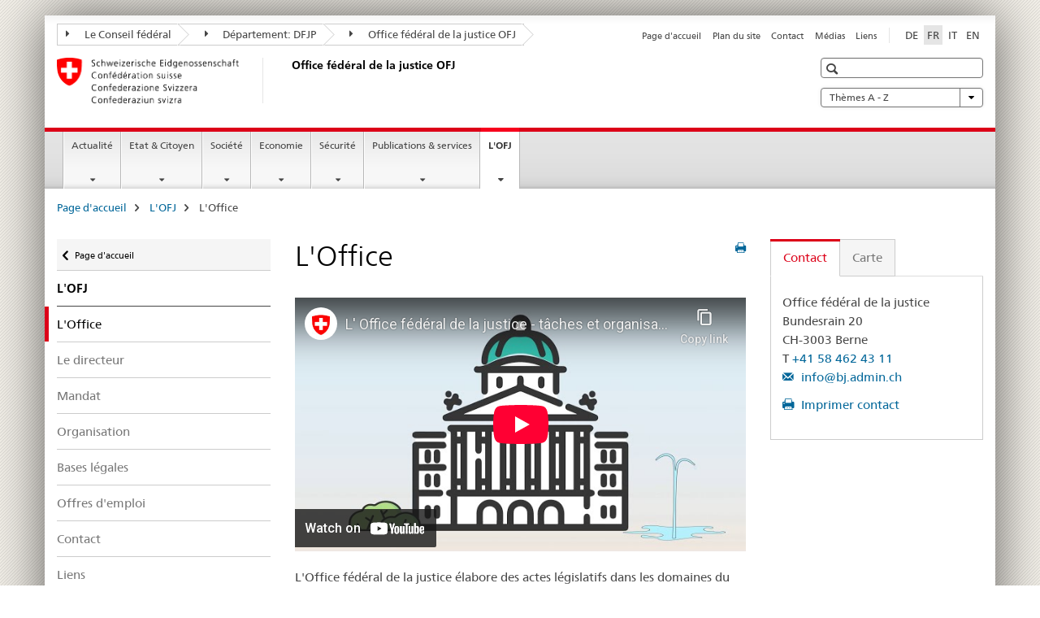

--- FILE ---
content_type: text/html;charset=utf-8
request_url: https://www.fedpol.admin.ch/bj/fr/home/das-bj/amt.html
body_size: 13132
content:

<!DOCTYPE HTML>
<!--[if lt IE 7 ]> <html lang="fr" class="no-js ie6 oldie"> <![endif]-->
<!--[if IE 7 ]> <html lang="fr" class="no-js ie7 oldie"> <![endif]-->
<!--[if IE 8 ]> <html lang="fr" class="no-js ie8 oldie"> <![endif]-->
<!--[if IE 9 ]> <html lang="fr" class="no-js ie9"> <![endif]-->
<!--[if gt IE 9 ]><!--><html lang="fr" class="no-js no-ie"> <!--<![endif]-->


    
<head>
    
    


	
	
		<title>L&#039;Office</title>
	
	


<meta charset="utf-8" />
<meta http-equiv="X-UA-Compatible" content="IE=edge" />
<meta name="viewport" content="width=device-width, initial-scale=1.0" />
<meta http-equiv="cleartype" content="on" />


	<meta name="msapplication-TileColor" content="#ffffff"/>
	<meta name="msapplication-TileImage" content="/etc/designs/core/frontend/guidelines/img/ico/mstile-144x144.png"/>
	<meta name="msapplication-config" content="/etc/designs/core/frontend/guidelines/img/ico/browserconfig.xml"/>



	
	
		
	


	<meta name="keywords" content="Article" />




<meta name="language" content="fr" />
<meta name="author" content="Office fédéral de la justice " />




	<!-- current page in other languages -->
	
		<link rel="alternate" type="text/html" href="/bj/de/home/das-bj/amt.html" hreflang="de" lang="de"/>
	
		<link rel="alternate" type="text/html" href="/bj/en/home/das-bj/amt.html" hreflang="en" lang="en"/>
	
		<link rel="alternate" type="text/html" href="/bj/it/home/das-bj/amt.html" hreflang="it" lang="it"/>
	
		<link rel="alternate" type="text/html" href="/bj/fr/home/das-bj/amt.html" hreflang="fr" lang="fr"/>
	




	<meta name="twitter:card" content="summary"/>
	
	
		<meta property="og:url" content="https://www.metas.ch/bj/fr/home/das-bj/amt.html"/>
	
	<meta property="og:type" content="article"/>
	
		<meta property="og:title" content="L&#039;Office"/>
	
	
	






    









	<!--style type="text/css" id="antiClickjack">body{display:none !important;}</style-->
	<script type="text/javascript">

		var styleElement = document.createElement('STYLE');
		styleElement.setAttribute('id', 'antiClickjack');
		styleElement.setAttribute('type', 'text/css');
		styleElement.innerHTML = 'body {display:none !important;}';
		document.getElementsByTagName('HEAD')[0].appendChild(styleElement);

		if (self === top) {
			var antiClickjack = document.getElementById("antiClickjack");
			antiClickjack.parentNode.removeChild(antiClickjack);
		} else {
			top.location = self.location;
		}
	</script>




<script src="/etc.clientlibs/clientlibs/granite/jquery.min.js"></script>
<script src="/etc.clientlibs/clientlibs/granite/utils.min.js"></script>



	<script>
		Granite.I18n.init({
			locale: "fr",
			urlPrefix: "/libs/cq/i18n/dict."
		});
	</script>



	<link rel="stylesheet" href="/etc/designs/core/frontend/guidelines.min.css" type="text/css">

	<link rel="stylesheet" href="/etc/designs/core/frontend/modules.min.css" type="text/css">

	
	<link rel="shortcut icon" href="/etc/designs/core/frontend/guidelines/img/ico/favicon.ico">
	<link rel="apple-touch-icon" sizes="57x57" href="/etc/designs/core/frontend/guidelines/img/ico/apple-touch-icon-57x57.png"/>
	<link rel="apple-touch-icon" sizes="114x114" href="/etc/designs/core/frontend/guidelines/img/ico/apple-touch-icon-114x114.png"/>
	<link rel="apple-touch-icon" sizes="72x72" href="/etc/designs/core/frontend/guidelines/img/ico/apple-touch-icon-72x72.png"/>
	<link rel="apple-touch-icon" sizes="144x144" href="/etc/designs/core/frontend/guidelines/img/ico/apple-touch-icon-144x144.png"/>
	<link rel="apple-touch-icon" sizes="60x60" href="/etc/designs/core/frontend/guidelines/img/ico/apple-touch-icon-60x60.png"/>
	<link rel="apple-touch-icon" sizes="120x120" href="/etc/designs/core/frontend/guidelines/img/ico/apple-touch-icon-120x120.png"/>
	<link rel="apple-touch-icon" sizes="76x76" href="/etc/designs/core/frontend/guidelines/img/ico/apple-touch-icon-76x76.png"/>
	<link rel="icon" type="image/png" href="/etc/designs/core/frontend/guidelines/img/ico/favicon-96x96.png" sizes="96x96"/>
	<link rel="icon" type="image/png" href="/etc/designs/core/frontend/guidelines/img/ico/favicon-16x16.png" sizes="16x16"/>
	<link rel="icon" type="image/png" href="/etc/designs/core/frontend/guidelines/img/ico/favicon-32x32.png" sizes="32x32"/>







	<!--[if lt IE 9]>
		<script src="https://cdnjs.cloudflare.com/polyfill/v2/polyfill.js?version=4.8.0"></script>
	<![endif]-->



    



    
        

	

    

</head>


    

<body class="mod mod-layout   skin-layout-template-contentpage" data-glossary="/bj/fr/home.glossaryjs.json">

<div class="mod mod-contentpage">
<ul class="access-keys" role="navigation">
    <li><a href="/bj/fr/home.html" accesskey="0">Homepage</a></li>
    
    <li><a href="#main-navigation" accesskey="1">Main navigation</a></li>
    
    
    <li><a href="#content" accesskey="2">Content area</a></li>
    
    
    <li><a href="#site-map" accesskey="3">Sitemap</a></li>
    
    
    <li><a href="#search-field" accesskey="4">Search</a></li>
    
</ul>
</div>

<!-- begin: container -->
<div class="container container-main">

    


<header style="background-size: cover; background-image:" role="banner">
	

	<div class="clearfix">
		
			


	



	<nav class="navbar treecrumb pull-left">

		
		
			<h2 class="sr-only">Office fédéral de la justice OFJ</h2>
		

		
			
				<ul class="nav navbar-nav">
				

						

						
						<li class="dropdown">
							
							
								
									<a id="federalAdministration-dropdown" href="#" aria-label="Le Conseil fédéral" class="dropdown-toggle" data-toggle="dropdown"><span class="icon icon--right"></span> Le Conseil fédéral</a>
								
								
							

							
								
								<ul class="dropdown-menu" role="menu" aria-labelledby="federalAdministration-dropdown">
									
										
										<li class="dropdown-header">
											
												
													<a href="http://www.bk.admin.ch/" aria-label="ChF: Chancellerie fédérale" target="_blank" title="">ChF: Chancellerie fédérale</a>
												
												
											

											
											
												
													<ul>
														<li>
															
																
																
																
																	<a href="http://www.eda.admin.ch/" aria-label="DFAE: Département fédéral des affaires étrangères" target="_blank" title=""> DFAE: Département fédéral des affaires étrangères</a>
																
															
														</li>
													</ul>
												
											
												
													<ul>
														<li>
															
																
																
																
																	<a href="http://www.edi.admin.ch/" aria-label="DFI: Département fédéral de l&#39;intérieur" target="_blank" title=""> DFI: Département fédéral de l&#39;intérieur</a>
																
															
														</li>
													</ul>
												
											
												
													<ul>
														<li>
															
																
																
																
																	<a href="http://www.ejpd.admin.ch/" aria-label="DFJP: Département fédéral de justice et police" target="_blank" title=""> DFJP: Département fédéral de justice et police</a>
																
															
														</li>
													</ul>
												
											
												
													<ul>
														<li>
															
																
																
																
																	<a href="http://www.vbs.admin.ch/" aria-label="DDPS: Département fédéral de la défense, de la protection de la population et des sports" target="_blank" title=""> DDPS: Département fédéral de la défense, de la protection de la population et des sports</a>
																
															
														</li>
													</ul>
												
											
												
													<ul>
														<li>
															
																
																
																
																	<a href="http://www.efd.admin.ch/" aria-label="DFF: Département fédéral des finances" target="_blank" title=""> DFF: Département fédéral des finances</a>
																
															
														</li>
													</ul>
												
											
												
													<ul>
														<li>
															
																
																
																
																	<a href="https://www.wbf.admin.ch/" aria-label="DEFR: Département fédéral de l&#39;économie, de la formation et de la recherche" target="_blank" title=""> DEFR: Département fédéral de l&#39;économie, de la formation et de la recherche</a>
																
															
														</li>
													</ul>
												
											
												
													<ul>
														<li>
															
																
																
																
																	<a href="http://www.uvek.admin.ch/" aria-label="DETEC: Département fédéral de l&#39;environnement, des transports, de l&#39;énergie et de la communication" target="_blank" title=""> DETEC: Département fédéral de l&#39;environnement, des transports, de l&#39;énergie et de la communication</a>
																
															
														</li>
													</ul>
												
											
										</li>
									
								</ul>
							
						</li>
					

						

						
						<li class="dropdown">
							
							
								
									<a id="departement-dropdown" href="#" aria-label="Département: DFJP" class="dropdown-toggle" data-toggle="dropdown"><span class="icon icon--right"></span> Département: DFJP</a>
								
								
							

							
								
								<ul class="dropdown-menu" role="menu" aria-labelledby="departement-dropdown">
									
										
										<li class="dropdown-header">
											
												
													<a href="http://www.ejpd.admin.ch/" aria-label="DFJP: Département fédéral de justice et police" target="_blank" title="">DFJP: Département fédéral de justice et police</a>
												
												
											

											
											
												
													<ul>
														<li>
															
																
																
																
																	<a href="/bj/fr/home.html" aria-label="OFJ: Office fédéral de la justice" data-skipextcss="true" target="_blank"> OFJ: Office fédéral de la justice</a>
																
															
														</li>
													</ul>
												
											
												
													<ul>
														<li>
															
																
																
																
																	<a href="http://www.fedpol.admin.ch/content/fedpol/fr/home.html" aria-label="fedpol: Office fédéral de la police" target="_blank" title=""> fedpol: Office fédéral de la police</a>
																
															
														</li>
													</ul>
												
											
												
													<ul>
														<li>
															
																
																
																
																	<a href="https://www.sem.admin.ch/sem/fr/home.html" aria-label="SEM: Secrétariat d&#39;État aux migrations" target="_blank" title=""> SEM: Secrétariat d&#39;État aux migrations</a>
																
															
														</li>
													</ul>
												
											
												
													<ul>
														<li>
															
																
																
																
																	<a href="http://www.esbk.admin.ch/content/esbk/fr/home.html" aria-label="CFMJ: Commission fédérale des maisons de jeu" target="_blank" title=""> CFMJ: Commission fédérale des maisons de jeu</a>
																
															
														</li>
													</ul>
												
											
												
													<ul>
														<li>
															
																
																
																
																	<a href="http://www.eschk.admin.ch/content/eschk/fr/home.html" aria-label="CAF: Commission arbitrale fédérale pour la gestion de droits d&#39;auteur et de droits voisins" target="_blank" title=""> CAF: Commission arbitrale fédérale pour la gestion de droits d&#39;auteur et de droits voisins</a>
																
															
														</li>
													</ul>
												
											
												
													<ul>
														<li>
															
																
																
																
																	<a href="https://www.nkvf.admin.ch/nkvf/fr/home.html" aria-label="CNPT: Commission nationale de prévention de la torture" target="_blank" title=""> CNPT: Commission nationale de prévention de la torture</a>
																
															
														</li>
													</ul>
												
											
												
													<ul>
														<li>
															
																
																
																
																	<a href="http://www.ipi.ch/fr.html" aria-label="IPI: Institut Fédéral de la Propriété Intellectuelle" target="_blank" title=""> IPI: Institut Fédéral de la Propriété Intellectuelle</a>
																
															
														</li>
													</ul>
												
											
												
													<ul>
														<li>
															
																
																
																
																	<a href="http://www.isdc.ch/" aria-label="ISCD: Institut suisse de droit comparé" target="_blank" title=""> ISCD: Institut suisse de droit comparé</a>
																
															
														</li>
													</ul>
												
											
												
													<ul>
														<li>
															
																
																
																
																	<a href="http://www.metas.ch/" aria-label="METAS: Institut fédéral de métrologie" target="_blank" title=""> METAS: Institut fédéral de métrologie</a>
																
															
														</li>
													</ul>
												
											
												
													<ul>
														<li>
															
																
																
																
																	<a href="https://www.rab-asr.ch/" aria-label="ASR: Autorité fédérale de surveillance en matière de révision" target="_blank" title=""> ASR: Autorité fédérale de surveillance en matière de révision</a>
																
															
														</li>
													</ul>
												
											
												
													<ul>
														<li>
															
																
																
																
																	<a href="http://www.isc-ejpd.admin.ch/content/isc/fr/home.html" aria-label="CSI-DFJP: Centre de service informatiques" target="_blank" title=""> CSI-DFJP: Centre de service informatiques</a>
																
															
														</li>
													</ul>
												
											
												
													<ul>
														<li>
															
																
																
																
																	<a href="https://www.li.admin.ch/fr/index.html" aria-label="Service Surveillance de la correspondance par poste et télécommunication" target="_blank" title=""> Service Surveillance de la correspondance par poste et télécommunication</a>
																
															
														</li>
													</ul>
												
											
										</li>
									
								</ul>
							
						</li>
					

						

						
						<li class="dropdown">
							
							
								
								
									<a id="federalOffice-dropdown" href="#" aria-label="Office fédéral de la justice OFJ" class="dropdown-toggle"><span class="icon icon--right"></span> Office fédéral de la justice OFJ</a>
								
							

							
						</li>
					
				</ul>
			
			
		
	</nav>




		

		
<!-- begin: metanav -->
<section class="nav-services clearfix">
	
	
		


	
	<h2>L&#39;Office</h2>

	

		
		

		<nav class="nav-lang">
			<ul>
				
					<li>
						
							
							
								<a href="/bj/de/home/das-bj/amt.html" lang="de" title="allemand" aria-label="allemand">DE</a>
							
							
						
					</li>
				
					<li>
						
							
								<a class="active" lang="fr" title="français selected" aria-label="français selected">FR</a>
							
							
							
						
					</li>
				
					<li>
						
							
							
								<a href="/bj/it/home/das-bj/amt.html" lang="it" title="italien" aria-label="italien">IT</a>
							
							
						
					</li>
				
					<li>
						
							
							
								<a href="/bj/en/home/das-bj/amt.html" lang="en" title="anglais" aria-label="anglais">EN</a>
							
							
						
					</li>
				
			</ul>
		</nav>

	


		
		

    
        
            
            

                
                <h2 class="sr-only">Service navigation</h2>

                <nav class="nav-service">
                    <ul>
                        
                        
                            <li><a href="/bj/fr/home.html" title="Page d'accueil" aria-label="Page d'accueil" data-skipextcss="true">Page d'accueil</a></li>
                        
                            <li><a href="/bj/fr/home/sitemap.html" title="Plan du site" aria-label="Plan du site" data-skipextcss="true">Plan du site</a></li>
                        
                            <li><a href="/bj/fr/home/das-bj/kontakt.html" title="Contact" aria-label="Contact" data-skipextcss="true">Contact</a></li>
                        
                            <li><a href="/bj/fr/home/das-bj/kontakt/medienstelle.html" title="M&eacute;dias" aria-label="M&eacute;dias" data-skipextcss="true">M&eacute;dias</a></li>
                        
                            <li><a href="/bj/fr/home/das-bj/links.html" title="Liens" aria-label="Liens" data-skipextcss="true">Liens</a></li>
                        
                    </ul>
                </nav>

            
        
    


	
	
</section>
<!-- end: metanav -->

	</div>

	
		

	
	
		
<div class="mod mod-logo">
    
        
        
            
                <a href="/bj/fr/home.html" class="brand  hidden-xs" id="logo" title="Page d'accueil" aria-label="Page d'accueil">
                    
                        
                            <img src="/bj/fr/_jcr_content/logo/image.imagespooler.png/1591345453122/logo.png" alt="Office f&#233;d&#233;ral de la justice OFJ"/>
                        
                        
                    
                    <h2 id="logo-desktop-departement">Office f&eacute;d&eacute;ral de la justice OFJ
                    </h2>
                </a>
                
            
        
    
</div>

	


	

 	
		


	



	
	
		

<div class="mod mod-searchfield">

	
		

		
			

			<!-- begin: sitesearch desktop-->
			<div class="mod mod-searchfield global-search global-search-standard">
				<form action="/bj/fr/home/suche.html" class="form-horizontal form-search pull-right">
					<h2 class="sr-only">Recherche</h2>
					<label for="search-field" class="sr-only"></label>
					<input id="search-field" name="query" class="form-control search-field" type="text" placeholder=""/>
                    <button class="icon icon--search icon--before" tabindex="0" role="button">
                        <span class="sr-only"></span>
                    </button>
                    <button class="icon icon--close icon--after search-reset" tabindex="0" role="button"><span class="sr-only"></span></button>
					<div class="search-results">
						<div class="search-results-list"></div>
					</div>
				</form>
			</div>
			<!-- end: sitesearch desktop-->

		
	

</div>

	



	

	
		


	

<div class="mod mod-themes">
	

		<nav class="navbar yamm yamm--select ddl-to-modal">
			<h2 class="sr-only"></h2>
			<ul>
				<!-- Init dropdown with the `pull-right` class if you want to have your Topics select on the right -->
				<li class="dropdown pull-right">
					<a href="#" class="dropdown-toggle" data-toggle="dropdown">
						Thèmes A - Z <span class="icon icon--bottom"></span>
					</a>
					<!-- begin: flyout -->
					<ul class="dropdown-menu">
						<li>
							<!-- The `yamm-content` can contain any kind of content like tab, table, list, article... -->
							<div class="yamm-content container-fluid">

								
								<div class="row">
									<div class="col-sm-12">
										<button class="yamm-close btn btn-link icon icon--after icon--close pull-right">
											Fermer
										</button>
									</div>
								</div>

								
				                <ul class="nav nav-tabs">
				                	
				                	
				                		<li><a href="#mf_keywords_tab" data-toggle="tab" data-url="/bj/fr/_jcr_content/themes.keywordsinit.html">Mots-clés</a></li>
				                	
				                	
				                </ul>

				                
				                <div class="tab-content">
								

								
								
									<div class="tab-pane" id="mf_keywords_tab"></div>
									<h2 class="sr-only visible-print-block">Mots-clés</h2>
								

								
								
								</div>
							</div>
						</li>
					</ul>
				</li>
			</ul>
		</nav>


</div>






	

 	


</header>



    


	
	
		

<div class="mod mod-mainnavigation">

	<!-- begin: mainnav -->
	<div class="nav-main yamm navbar" id="main-navigation">

		<h2 class="sr-only">
			Navigation
		</h2>

		
			


<!-- mobile mainnav buttonbar -->
 <section class="nav-mobile">
	<div class="table-row">
		<div class="nav-mobile-header">
			<div class="table-row">
				<span class="nav-mobile-logo">
					
						
						
							<img src="/etc/designs/core/frontend/guidelines/img/swiss.svg" onerror="this.onerror=null; this.src='/etc/designs/core/frontend/guidelines/img/swiss.png'" alt="Office fédéral de la justice "/>
						
					
				</span>
				<h2>
					<a href="/bj/fr/home.html" title="Page d'accueil" aria-label="Page d'accueil">Office fédéral de la justice</a>
				</h2>
			</div>
		</div>
		<div class="table-cell dropdown">
			<a href="#" class="nav-mobile-menu dropdown-toggle" data-toggle="dropdown">
				<span class="icon icon--menu"></span>
			</a>
			<div class="drilldown dropdown-menu" role="menu">
				<div class="drilldown-container">
					<nav class="nav-page-list">
						
							<ul aria-controls="submenu">
								
									
									
										<li>
											
												
												
													<a href="/bj/fr/home/aktuell.html">Actualité</a>
												
											
										</li>
									
								
							</ul>
						
							<ul aria-controls="submenu">
								
									
									
										<li>
											
												
												
													<a href="/bj/fr/home/staat.html">Etat &amp; Citoyen</a>
												
											
										</li>
									
								
							</ul>
						
							<ul aria-controls="submenu">
								
									
									
										<li>
											
												
												
													<a href="/bj/fr/home/gesellschaft.html">Société</a>
												
											
										</li>
									
								
							</ul>
						
							<ul aria-controls="submenu">
								
									
									
										<li>
											
												
												
													<a href="/bj/fr/home/wirtschaft.html">Economie</a>
												
											
										</li>
									
								
							</ul>
						
							<ul aria-controls="submenu">
								
									
									
										<li>
											
												
												
													<a href="/bj/fr/home/sicherheit.html">Sécurité</a>
												
											
										</li>
									
								
							</ul>
						
							<ul aria-controls="submenu">
								
									
									
										<li>
											
												
												
													<a href="/bj/fr/home/publiservice.html">Publications &amp; services</a>
												
											
										</li>
									
								
							</ul>
						
							<ul aria-controls="submenu">
								
									
									
										<li>
											
												
												
													<a href="/bj/fr/home/das-bj.html">L&#39;OFJ</a>
												
											
										</li>
									
								
							</ul>
						

						<button class="yamm-close-bottom" aria-label="Fermer">
							<span class="icon icon--top" aria-hidden="true"></span>
						</button>
					</nav>
				</div>
			</div>
		</div>
		<div class="table-cell dropdown">
			<a href="#" class="nav-mobile-menu dropdown-toggle" data-toggle="dropdown">
				<span class="icon icon--search"></span>
			</a>
			<div class="dropdown-menu" role="menu">
				
				



	
		


<div class="mod mod-searchfield">

    
        <div class="mod mod-searchfield global-search global-search-mobile">
            <form action="/bj/fr/home/suche.html" class="form  mod-searchfield-mobile" role="form">
                <h2 class="sr-only">Recherche</h2>
                <label for="search-field-phone" class="sr-only">
                    
                </label>
                <input id="search-field-phone" name="query" class="search-input form-control" type="text" placeholder=""/>
                <button class="icon icon--search icon--before" tabindex="0" role="button">
                    <span class="sr-only"></span>
                </button>
                <button class="icon icon--close icon--after search-reset" tabindex="0" role="button"><span class="sr-only"></span></button>

                <div class="search-results">
                    <div class="search-results-list"></div>
                </div>
            </form>
        </div>
    

</div>

	
	


				
			</div>
		</div>
	</div>
</section>

		

		
		<ul class="nav navbar-nav" aria-controls="submenu">

			
			

				
                
				

				<li class="dropdown yamm-fw  ">
					
						
			      		
							<a href="/bj/fr/home/aktuell.html" aria-label="Actualité" class="dropdown-toggle" data-toggle="dropdown" data-url="/bj/fr/home/aktuell/_jcr_content/par.html">Actualité</a>
							
							<ul class="dropdown-menu" role="menu" aria-controls="submenu">
								<li>
									<div class="yamm-content container-fluid">
										<div class="row">
											<div class="col-sm-12">
												<button class="yamm-close btn btn-link icon icon--after icon--close pull-right">Fermer</button>
											</div>
										</div>
										<div class="row">
											<div class="col-md-12 main-column">

											</div>
										</div>
										<br><br><br>
										<button class="yamm-close-bottom" aria-label="Fermer"><span class="icon icon--top"></span></button>
									</div>
								</li>
							</ul>
						
					
				</li>
			

				
                
				

				<li class="dropdown yamm-fw  ">
					
						
			      		
							<a href="/bj/fr/home/staat.html" aria-label="Etat &amp; Citoyen" class="dropdown-toggle" data-toggle="dropdown" data-url="/bj/fr/home/staat/_jcr_content/par.html">Etat &amp; Citoyen</a>
							
							<ul class="dropdown-menu" role="menu" aria-controls="submenu">
								<li>
									<div class="yamm-content container-fluid">
										<div class="row">
											<div class="col-sm-12">
												<button class="yamm-close btn btn-link icon icon--after icon--close pull-right">Fermer</button>
											</div>
										</div>
										<div class="row">
											<div class="col-md-12 main-column">

											</div>
										</div>
										<br><br><br>
										<button class="yamm-close-bottom" aria-label="Fermer"><span class="icon icon--top"></span></button>
									</div>
								</li>
							</ul>
						
					
				</li>
			

				
                
				

				<li class="dropdown yamm-fw  ">
					
						
			      		
							<a href="/bj/fr/home/gesellschaft.html" aria-label="Société" class="dropdown-toggle" data-toggle="dropdown" data-url="/bj/fr/home/gesellschaft/_jcr_content/par.html">Société</a>
							
							<ul class="dropdown-menu" role="menu" aria-controls="submenu">
								<li>
									<div class="yamm-content container-fluid">
										<div class="row">
											<div class="col-sm-12">
												<button class="yamm-close btn btn-link icon icon--after icon--close pull-right">Fermer</button>
											</div>
										</div>
										<div class="row">
											<div class="col-md-12 main-column">

											</div>
										</div>
										<br><br><br>
										<button class="yamm-close-bottom" aria-label="Fermer"><span class="icon icon--top"></span></button>
									</div>
								</li>
							</ul>
						
					
				</li>
			

				
                
				

				<li class="dropdown yamm-fw  ">
					
						
			      		
							<a href="/bj/fr/home/wirtschaft.html" aria-label="Economie" class="dropdown-toggle" data-toggle="dropdown" data-url="/bj/fr/home/wirtschaft/_jcr_content/par.html">Economie</a>
							
							<ul class="dropdown-menu" role="menu" aria-controls="submenu">
								<li>
									<div class="yamm-content container-fluid">
										<div class="row">
											<div class="col-sm-12">
												<button class="yamm-close btn btn-link icon icon--after icon--close pull-right">Fermer</button>
											</div>
										</div>
										<div class="row">
											<div class="col-md-12 main-column">

											</div>
										</div>
										<br><br><br>
										<button class="yamm-close-bottom" aria-label="Fermer"><span class="icon icon--top"></span></button>
									</div>
								</li>
							</ul>
						
					
				</li>
			

				
                
				

				<li class="dropdown yamm-fw  ">
					
						
			      		
							<a href="/bj/fr/home/sicherheit.html" aria-label="Sécurité" class="dropdown-toggle" data-toggle="dropdown" data-url="/bj/fr/home/sicherheit/_jcr_content/par.html">Sécurité</a>
							
							<ul class="dropdown-menu" role="menu" aria-controls="submenu">
								<li>
									<div class="yamm-content container-fluid">
										<div class="row">
											<div class="col-sm-12">
												<button class="yamm-close btn btn-link icon icon--after icon--close pull-right">Fermer</button>
											</div>
										</div>
										<div class="row">
											<div class="col-md-12 main-column">

											</div>
										</div>
										<br><br><br>
										<button class="yamm-close-bottom" aria-label="Fermer"><span class="icon icon--top"></span></button>
									</div>
								</li>
							</ul>
						
					
				</li>
			

				
                
				

				<li class="dropdown yamm-fw  ">
					
						
			      		
							<a href="/bj/fr/home/publiservice.html" aria-label="Publications &amp; services" class="dropdown-toggle" data-toggle="dropdown" data-url="/bj/fr/home/publiservice/_jcr_content/par.html">Publications &amp; services</a>
							
							<ul class="dropdown-menu" role="menu" aria-controls="submenu">
								<li>
									<div class="yamm-content container-fluid">
										<div class="row">
											<div class="col-sm-12">
												<button class="yamm-close btn btn-link icon icon--after icon--close pull-right">Fermer</button>
											</div>
										</div>
										<div class="row">
											<div class="col-md-12 main-column">

											</div>
										</div>
										<br><br><br>
										<button class="yamm-close-bottom" aria-label="Fermer"><span class="icon icon--top"></span></button>
									</div>
								</li>
							</ul>
						
					
				</li>
			

				
                
				

				<li class="dropdown yamm-fw  current">
					
						
			      		
							<a href="/bj/fr/home/das-bj.html" aria-label="L&#39;OFJ" class="dropdown-toggle" data-toggle="dropdown" data-url="/bj/fr/home/das-bj/_jcr_content/par.html">L&#39;OFJ<span class="sr-only">current page</span></a>
							
							<ul class="dropdown-menu" role="menu" aria-controls="submenu">
								<li>
									<div class="yamm-content container-fluid">
										<div class="row">
											<div class="col-sm-12">
												<button class="yamm-close btn btn-link icon icon--after icon--close pull-right">Fermer</button>
											</div>
										</div>
										<div class="row">
											<div class="col-md-12 main-column">

											</div>
										</div>
										<br><br><br>
										<button class="yamm-close-bottom" aria-label="Fermer"><span class="icon icon--top"></span></button>
									</div>
								</li>
							</ul>
						
					
				</li>
			
		</ul>
	</div>
</div>

	



    

<!-- begin: main -->
<div class="container-fluid hidden-xs">
	<div class="row">
		<div class="col-sm-12">
			
	


<div class="mod mod-breadcrumb">
	<h2 id="br1" class="sr-only">Breadcrumb</h2>
	<ol class="breadcrumb" role="menu" aria-labelledby="br1">
		
			<li><a href="/bj/fr/home.html" title="Page d'accueil" aria-label="Page d'accueil">Page d'accueil</a><span class="icon icon--greater"></span></li>
		
			<li><a href="/bj/fr/home/das-bj.html" title="L'OFJ" aria-label="L'OFJ">L'OFJ</a><span class="icon icon--greater"></span></li>
		
		<li class="active" role="presentation">L&#39;Office</li>
	</ol>
</div>

	
		</div>
	</div>
</div>



	
	
		<div class="container-fluid">
			

<div class="row">
    <div class="col-sm-4 col-md-3 drilldown">
        

<div class="mod mod-leftnavigation">

		<a href="#collapseSubNav" data-toggle="collapse" class="collapsed visible-xs">Unternavigation</a>
		<div class="drilldown-container">
			<nav class="nav-page-list">
				
					<a href="/bj/fr/home.html" class="icon icon--before icon--less visible-xs">Retour</a>

					<a href="/bj/fr/home.html" class="icon icon--before icon--less"><span class="sr-only">Retour </span>Page d'accueil</a>
				
				<ul>
					
						
							
							
								<li class="list-emphasis">
									<a href="/bj/fr/home/das-bj.html">L&#39;OFJ</a>
								</li>
							
						
					

					
					
					

					
						
							
								<li class="active">
									L&#39;Office <span class="sr-only">selected</span>
								</li>
							
							
						
					
						
							
							
								
									
									
										<li>
											<a href="/bj/fr/home/das-bj/direktor.html">Le directeur</a>
										</li>
									
								
							
						
					
						
							
							
								
									
									
										<li>
											<a href="/bj/fr/home/das-bj/auftrag.html">Mandat</a>
										</li>
									
								
							
						
					
						
							
							
								
									
									
										<li>
											<a href="/bj/fr/home/das-bj/organisation.html">Organisation</a>
										</li>
									
								
							
						
					
						
							
							
								
									
									
										<li>
											<a href="/bj/fr/home/das-bj/rechtsgrundlagen.html">Bases légales</a>
										</li>
									
								
							
						
					
						
							
							
								
									
									
										<li>
											<a href="/bj/fr/home/das-bj/stellenangebot.html">Offres d&#39;emploi</a>
										</li>
									
								
							
						
					
						
							
							
								
									
									
										<li>
											<a href="/bj/fr/home/das-bj/kontakt.html">Contact</a>
										</li>
									
								
							
						
					
						
							
							
								
									
									
										<li>
											<a href="/bj/fr/home/das-bj/links.html">Liens</a>
										</li>
									
								
							
						
					
				</ul>
			</nav>
		</div>

</div>

    </div>
    <div class="col-sm-8 col-md-9 main-column" id="content" role="main">
        <div class="row">
            <div class="col-md-8 main-content js-glossary-context">
                

<div class="visible-xs visible-sm">
	<p><a href="#context-sidebar" class="icon icon--before icon--root">Navigation</a></p>
</div>

<div class="contentHead">
	



<div class="mod mod-backtooverview">
	
</div>


	
	


	
	
		<a href="javascript:$.printPreview.printPreview()" onclick="" class="icon icon--before icon--print pull-right" title="Imprimer cette page"></a>
	




	
	

<div class="mod mod-contentpagewide">
    <h1 class="text-inline">L&#39;Office</h1>
</div>

</div>	






<div class="mod mod-html">
	
		
		
				<style>
	iframe {
	max-width: 100%;
	}
	
	.iframe-container {
	position: relative;
	height: 0;
	padding-bottom: 56.25%;
	width: 100%;
	}
	
	.iframe-container > iframe {
	position: absolute;
	width: 100%;
	height: 100%;
	top: 0;
	margin: 0;
	padding: 0;
	}
	</style>
<div class="iframe-container">
<iframe width="560" height="315" src="https://www.youtube-nocookie.com/embed/YGbqdFE5n3k?rel=0" title="YouTube video player" frameborder="0" allow="accelerometer; autoplay; clipboard-write; encrypted-media; gyroscope; picture-in-picture" allowfullscreen></iframe>
</div>
		
	
</div>
<div class="mod mod-textimage">
    
<div class="clearfix">
    
        
        

            
                
                
                    
                
            
            
            
            <p>L'Office f&eacute;d&eacute;ral de la justice &eacute;labore des actes l&eacute;gislatifs dans les domaines du droit civil, du droit p&eacute;nal, du droit des poursuites et des faillites, du droit international priv&eacute; ainsi dans certaines domaines choisis du droit public. </p><p>Il conseille les d&eacute;partements et les offices f&eacute;d&eacute;raux dans tous les domaines l&eacute;gislatifs et &eacute;tablit des avis de droit. </p><p>L'office exerce par ailleurs la haute surveillance de la Conf&eacute;d&eacute;ration en mati&egrave;re de registre du commerce, d'&eacute;tat civil, de registre foncier et d'acquisition d'immeubles par des personnes domicili&eacute;es &agrave; l'&eacute;tranger ainsi qu'en mati&egrave;re d'ex&eacute;cution des peines et mesures et g&egrave;re le casier judiciaire.<br /><br />Sur le plan international, il repr&eacute;sente la Suisse devant la Cour europ&eacute;enne des droits de l'homme &agrave; Strasbourg et dans de nombreuses organisations internationales. En outre, l'office est l'autorit&eacute; centrale pour les cas d'enl&egrave;vement international d'enfants et coop&egrave;re &eacute;galement avec les autorit&eacute;s &eacute;trang&egrave;res dans les domaines de l'entraide judiciaire et de l'extradition.</p>
            
        
    
</div>

</div>



    
        
    


		






<div class="mod mod-backtooverview">
	
</div>




<div class="clearfix">
	





	
	
	
		
	






	<p class="pull-left">
		
		

		
			<small>
				<span class="text-dimmed">Dernière modification&nbsp;25.08.2022</span>
			</small>
		
	</p>


	
	


	<p class="pull-right">
		<small>
			
				<a href="#" class="icon icon--before icon--power hidden-print">
					Début de la page
				</a>
			
		</small>
	</p>
 
</div>


	
		


	

	
<div class="mod mod-socialshare">
	

	<div class="social-sharing" aria-labelledby="social_share">
		<label id="social_share" class="sr-only">Social share</label>
		
			<a href="#" aria-label="Facebook" data-analytics="facebook" onclick="window.open('https://www.facebook.com/sharer/sharer.php?u='+encodeURIComponent(location.href), 'share-dialog', 'width=626,height=436'); return false;">
				<img src="/etc/designs/core/frontend/guidelines/img/FB-f-Logo__blue_29.png" width="16px" height="16px" alt="">
			</a>
		
		
		
			<a href="#" aria-label="Twitter" data-analytics="twitter" onclick="window.open('http://twitter.com/share?text='+encodeURIComponent('L&#39;Office')+'&url='+encodeURIComponent(location.href), 'share-dialog', 'width=626,height=436'); return false;">
				<img src="/etc/designs/core/frontend/guidelines/img/Twitter_logo_blue.png" width="16px" height="16px" alt="">
			</a>
		

		
			<a href="#" aria-label="Xing" data-analytics="xing" onclick="window.open('https://www.xing.com/spi/shares/new?url='+encodeURIComponent(location.href), 'share-dialog', 'width=600,height=450'); return false;">
				<img src="/etc/designs/core/frontend/assets/img/ico-xing.png" width="16px" height="16px" alt=""/>
			</a>
		

		
			<a href="#" aria-label="LinkedIn" data-analytics="linkedin" onclick="window.open('https://www.linkedin.com/shareArticle?mini=true&url='+encodeURIComponent(location.href), 'share-dialog', 'width=600,height=450'); return false;">
				<img src="/etc/designs/core/frontend/assets/img/ico-linkedin.png" width="16px" height="16px" alt=""/>
			</a>
		
	</div>
</div>

	
	

	

            </div>
            <div class="col-md-4">
                


<div class="context-column">
	
		
			<a name="context-sidebar"></a>
						
		





	
		
		
			<div class="mod mod-contactbox">
				
					
					
						<ul class="nav nav-tabs">
							
								
								
								
									<li class="active">
										<a href="#contact" data-toggle="tab">
											Contact
										</a>
									</li>
									<li>
										<a href="#map" data-toggle="tab">
											Carte
										</a>
									</li>
								
							
						</ul>

						<div class="tab-content tab-border">
							
								<div class="tab-pane active" id="contact" data-print="contact-info">
									<h2 class="sr-only visible-print-block">Contact</h2>
									


	
		

		
			
				
				
					
					

<div class="mod mod-address">
    
        
        
            <div>
                <div>
                    
                    <p>
                        
                            Office fédéral de la justice<br/>
                        
                        
                        
                        
                        
                            
                                Bundesrain 20<br/>
                            
                            
                                
                                    CH-3003
                                
                                
                                    Berne
                                
                                <br/>
                            
                            
                        
                        
                            T
                            <a href="tel:+41 58 462 43 11">
                                +41 58 462 43 11
                            </a><br/>
                        
                        
                        
                        
                        
                        
                        
                        
                            <a data-skip-externallinktransformer="true" class="icon icon--before icon--message" href="mailto:info@bj.admin.ch">
                                info@bj.admin.ch
                            </a>
                            <br/>
                        
                        
                    </p>
                </div>
            </div>
        
    
</div>

					
				
			

		

		

		

		
	


								</div>
								<p>
									<a class="icon icon--before icon--print print js-print-contact" href="#" title="Version imprimable">
										Imprimer contact
									</a>
								</p>
							

							
								
								
									
										<div class="tab-pane" id="map">
											<h2 class="sr-only visible-print-block">Carte</h2>
											



<p>
	

	
	
	
</p>
<p>
	
		<img src="/bj/fr/home/das-bj/amt/_jcr_content/contactbox/image.imagespooler.jpg/1591351570289/bundesrain_20.jpg" alt="map of <br>
		&nbsp;"/>
	

	
		<p>
			<a href="http://www.openstreetmap.org/?mlat=46.94477&mlon=7.44237#map=19/46.94477/7.44237&layers=H" class="icon icon--after icon--external" target="_blank" title="">
				Afficher la carte
			</a>
		</p>
	
</p>

<p>
	<a class="icon icon--before icon--print print js-print-contact" href="#" title="Druckversion">
	Imprimer contact
	</a>
</p>

										</div>
									
								
							
						</div>
					
				
			</div>
		
	


	
	
		



	<div class="mod mod-basket">
		<aside class="cart">
			<h4>
				Panier d&#39;achat
			</h4>
			<ul class="list-unstyled order-list js-order-list">
			</ul>
			
		</aside>
		<script type="text/template" id="order-list-template">
			{{ for(var i=0,item;i<data.length;i++) {
				index = i+1; item = data[i];
			}}
				<li class="clearfix" id="{{= item.id }}">
					<span class="pull-left">{{= item.quantity }}x {{= item.productTitle }}</span>
					<a class="storage-delete pull-right" href="#">
						<span class="icon icon--after icon--trash"></span>
					</a>
					<input type="hidden" name="order_{{= index }}_productTitle" value="{{= item.productTitle }}" />
					<input type="hidden" name="order_{{= index }}_quantity" value="{{= item.quantity }}" />
					<input type="hidden" name="order_{{= index }}_productId" value="{{= item.productId }}" />
					<input type="text" name="genericKeyValueParameter" value="{{= item.productTitle + "##" }}{{= item.quantity }}x" />
				</li>
			{{ } }}
		</script>
	</div>

	
	
	

	


    
        
    



</div>

            </div>
        </div>
    </div>

</div>

		</div>
	

<!-- end: main -->


    <span class="visible-print">https://www.metas.ch/content/bj/fr/home/das-bj/amt.html</span>

    
<footer role="contentinfo">
	<h2 class="sr-only">Footer</h2>

  

  
	<a name="context-sidebar"></a>
  

  
  

  	

    
        
            <div class="container-fluid footer-service">
                <h3>Office fédéral de la justice </h3>
                <nav>
                    <ul>
                        
                        
                            <li><a href="/bj/fr/home.html" title="Page d'accueil" aria-label="Page d'accueil">Page d'accueil</a></li>
                        
                            <li><a href="/bj/fr/home/sitemap.html" title="Plan du site" aria-label="Plan du site">Plan du site</a></li>
                        
                            <li><a href="/bj/fr/home/das-bj/kontakt.html" title="Contact" aria-label="Contact">Contact</a></li>
                        
                            <li><a href="/bj/fr/home/das-bj/kontakt/medienstelle.html" title="M&eacute;dias" aria-label="M&eacute;dias">M&eacute;dias</a></li>
                        
                            <li><a href="/bj/fr/home/das-bj/links.html" title="Liens" aria-label="Liens">Liens</a></li>
                        
                    </ul>
                </nav>
            </div>
        
    



	

    	
			
			
				
					
<div class="site-map">
	<h2 class="sr-only">Footer</h2>

	<a href="#site-map" data-target="#site-map" data-toggle="collapse" class="site-map-toggle collapsed">Sitemap</a>

	<div class="container-fluid" id="site-map">
		<div class="col-sm-6 col-md-3">
			


<div class="mod mod-linklist">
	
	



	
		
		
			
				
					
						
					
					
				

				
					
					
						<h3>Actualité</h3>
					
				

			
			
			
				
				
					<ul class="list-unstyled">
						
							<li>
								
									
										<a href="/bj/fr/home/aktuell/mm.html" title="Communiqu&eacute;s" aria-label="Communiqu&eacute;s" data-skipextcss="true">Communiqu&eacute;s</a>
									
									
								
							</li>
						
							<li>
								
									
										<a href="/bj/fr/home/aktuell/richtigstellungen.html" title="Mises au point" aria-label="Mises au point" data-skipextcss="true">Mises au point</a>
									
									
								
							</li>
						
							<li>
								
									
										<a href="/bj/fr/home/aktuell/reden.html" title="Discours &amp; Interviews" aria-label="Discours &amp; Interviews" data-skipextcss="true">Discours &amp; Interviews</a>
									
									
								
							</li>
						
							<li>
								
									
										<a href="/bj/fr/home/aktuell/veranstaltungen.html" title="Manifestations" aria-label="Manifestations" data-skipextcss="true">Manifestations</a>
									
									
								
							</li>
						
					</ul>
				
			
			
		
	



	
</div>

		</div>
		<div class="col-sm-6 col-md-3">
			


<div class="mod mod-linklist">
	
	



	
		
		
			
				
					
						
					
					
				

				
					
					
						<h3>Etat &amp; Citoyen</h3>
					
				

			
			
			
				
				
					<ul class="list-unstyled">
						
							<li>
								
									
										<a href="/bj/fr/home/staat/legistik.html" title="L&eacute;gistique" aria-label="L&eacute;gistique" data-skipextcss="true">L&eacute;gistique</a>
									
									
								
							</li>
						
							<li>
								
									
										<a href="/bj/fr/home/staat/evaluation.html" title="Evaluation de l&rsquo;efficacit&eacute;" aria-label="Evaluation de l&rsquo;efficacit&eacute;" data-skipextcss="true">Evaluation de l&rsquo;efficacit&eacute;</a>
									
									
								
							</li>
						
							<li>
								
									
										<a href="/bj/fr/home/staat/rechtsinformatik.html" title="Informatique juridique" aria-label="Informatique juridique" data-skipextcss="true">Informatique juridique</a>
									
									
								
							</li>
						
							<li>
								
									
										<a href="/bj/fr/home/staat/foederalismus.html" title="F&eacute;d&eacute;ralisme" aria-label="F&eacute;d&eacute;ralisme" data-skipextcss="true">F&eacute;d&eacute;ralisme</a>
									
									
								
							</li>
						
							<li>
								
									
										<a href="/bj/fr/home/staat/juradossier.html" title="R&eacute;solution de la Question jurassienne" aria-label="R&eacute;solution de la Question jurassienne" data-skipextcss="true">R&eacute;solution de la Question jurassienne</a>
									
									
								
							</li>
						
							<li>
								
									
										<a href="/bj/fr/home/staat/europarecht.html" title="Droit europ&eacute;en" aria-label="Droit europ&eacute;en" data-skipextcss="true">Droit europ&eacute;en</a>
									
									
								
							</li>
						
							<li>
								
									
										<a href="/bj/fr/home/staat/paket-schweiz-eu.html" title="Paquet Suisse-UE" aria-label="Paquet Suisse-UE" data-skipextcss="true">Paquet Suisse-UE</a>
									
									
								
							</li>
						
							<li>
								
									
										<a href="/bj/fr/home/staat/voelkerrecht.html" title="Droit international" aria-label="Droit international" data-skipextcss="true">Droit international</a>
									
									
								
							</li>
						
							<li>
								
									
										<a href="/bj/fr/home/staat/menschenrechte.html" title="Droits de l'homme" aria-label="Droits de l'homme" data-skipextcss="true">Droits de l'homme</a>
									
									
								
							</li>
						
							<li>
								
									
										<a href="/bj/fr/home/staat/informationsrecht.html" title="Acc&egrave;s &agrave; des documents officiels" aria-label="Acc&egrave;s &agrave; des documents officiels" data-skipextcss="true">Acc&egrave;s &agrave; des documents officiels</a>
									
									
								
							</li>
						
							<li>
								
									
										<a href="/bj/fr/home/staat/religionsfragen.html" title="Questions religieuses" aria-label="Questions religieuses" data-skipextcss="true">Questions religieuses</a>
									
									
								
							</li>
						
							<li>
								
									
										<a href="/bj/fr/home/staat/oeffentliches-verfahrensrecht.html" title="Contentieux de droit public et organisation judiciaire" aria-label="Contentieux de droit public et organisation judiciaire" data-skipextcss="true">Contentieux de droit public et organisation judiciaire</a>
									
									
								
							</li>
						
							<li>
								
									
										<a href="/bj/fr/home/staat/datenschutz.html" title="Protection des donn&eacute;es" aria-label="Protection des donn&eacute;es" data-skipextcss="true">Protection des donn&eacute;es</a>
									
									
								
							</li>
						
							<li>
								
									
										<a href="/bj/fr/home/staat/coronavirus.html" title="Coronavirus et justice" aria-label="Coronavirus et justice" data-skipextcss="true">Coronavirus et justice</a>
									
									
								
							</li>
						
							<li>
								
									
										<a href="/bj/fr/home/staat/gesetzgebung.html" title="Projets l&eacute;gislatifs en cours" aria-label="Projets l&eacute;gislatifs en cours" data-skipextcss="true">Projets l&eacute;gislatifs en cours</a>
									
									
								
							</li>
						
					</ul>
				
			
			
		
	



	
</div>

		</div>
		<div class="col-sm-6 col-md-3">
			


<div class="mod mod-linklist">
	
	



	
		
		
			
				
					
						
					
					
				

				
					
					
						<h3>Société</h3>
					
				

			
			
			
				
				
					<ul class="list-unstyled">
						
							<li>
								
									
										<a href="/bj/fr/home/gesellschaft/zivilstand.html" title="Etat civil" aria-label="Etat civil" data-skipextcss="true">Etat civil</a>
									
									
								
							</li>
						
							<li>
								
									
										<a href="/bj/fr/home/gesellschaft/sonderzeichen-namen.html" title="Caract&egrave;res sp&eacute;ciaux dans les noms de personnes" aria-label="Caract&egrave;res sp&eacute;ciaux dans les noms de personnes" data-skipextcss="true">Caract&egrave;res sp&eacute;ciaux dans les noms de personnes</a>
									
									
								
							</li>
						
							<li>
								
									
										<a href="/bj/fr/home/gesellschaft/adoption.html" title="Adoption internationale" aria-label="Adoption internationale" data-skipextcss="true">Adoption internationale</a>
									
									
								
							</li>
						
							<li>
								
									
										<a href="/bj/fr/home/gesellschaft/alimente.html" title="Recouvrement international d'aliments " aria-label="Recouvrement international d'aliments " data-skipextcss="true">Recouvrement international d'aliments </a>
									
									
								
							</li>
						
							<li>
								
									
										<a href="/bj/fr/home/gesellschaft/kindesentfuehrung.html" title="Enl&egrave;vement international d&rsquo;enfants &ndash; exercice du droit de visite" aria-label="Enl&egrave;vement international d&rsquo;enfants &ndash; exercice du droit de visite" data-skipextcss="true">Enl&egrave;vement international d&rsquo;enfants &ndash; exercice du droit de visite</a>
									
									
								
							</li>
						
							<li>
								
									
										<a href="/bj/fr/home/gesellschaft/kinderschutz.html" title="Protection internationale des enfants" aria-label="Protection internationale des enfants" data-skipextcss="true">Protection internationale des enfants</a>
									
									
								
							</li>
						
							<li>
								
									
										<a href="/bj/fr/home/gesellschaft/erwachsenenschutz.html" title="Protection internationale des adultes" aria-label="Protection internationale des adultes" data-skipextcss="true">Protection internationale des adultes</a>
									
									
								
							</li>
						
							<li>
								
									
										<a href="/bj/fr/home/gesellschaft/opferhilfe.html" title="Aide aux victimes d'infractions" aria-label="Aide aux victimes d'infractions" data-skipextcss="true">Aide aux victimes d'infractions</a>
									
									
								
							</li>
						
							<li>
								
									
										<a href="/bj/fr/home/gesellschaft/haeusliche-gewalt.html" title="Violence domestique" aria-label="Violence domestique" data-skipextcss="true">Violence domestique</a>
									
									
								
							</li>
						
							<li>
								
									
										<a href="/bj/fr/home/gesellschaft/fszm.html" title="Victimes de mesures de coercition" aria-label="Victimes de mesures de coercition" data-skipextcss="true">Victimes de mesures de coercition</a>
									
									
								
							</li>
						
							<li>
								
									
										<a href="/bj/fr/home/gesellschaft/gleichstellung.html" title="&Eacute;galit&eacute; des genres et protection contre la discrimination" aria-label="&Eacute;galit&eacute; des genres et protection contre la discrimination" data-skipextcss="true">&Eacute;galit&eacute; des genres et protection contre la discrimination</a>
									
									
								
							</li>
						
							<li>
								
									
										<a href="/bj/fr/home/gesellschaft/gesetzgebung.html" title="Projets l&eacute;gislatifs en cours" aria-label="Projets l&eacute;gislatifs en cours" data-skipextcss="true">Projets l&eacute;gislatifs en cours</a>
									
									
								
							</li>
						
					</ul>
				
			
			
		
	



	
</div>

		</div>
		<div class="col-sm-6 col-md-3">
			


<div class="mod mod-linklist">
	
	



	
		
		
			
				
					
						
					
					
				

				
					
					
						<h3>Economie</h3>
					
				

			
			
			
				
				
					<ul class="list-unstyled">
						
							<li>
								
									
										<a href="/bj/fr/home/wirtschaft/handelsregister.html" title="Registre du commerce, Zefix&reg; et Regix" aria-label="Registre du commerce, Zefix&reg; et Regix" data-skipextcss="true">Registre du commerce, Zefix&reg; et Regix</a>
									
									
								
							</li>
						
							<li>
								
									
										<a href="/bj/fr/home/wirtschaft/schkg.html" title="Poursuite pour dettes et faillite " aria-label="Poursuite pour dettes et faillite " data-skipextcss="true">Poursuite pour dettes et faillite </a>
									
									
								
							</li>
						
							<li>
								
									
										<a href="/bj/fr/home/wirtschaft/grundbuch.html" title="Registre foncier et registre des bateaux" aria-label="Registre foncier et registre des bateaux" data-skipextcss="true">Registre foncier et registre des bateaux</a>
									
									
								
							</li>
						
							<li>
								
									
										<a href="/bj/fr/home/wirtschaft/agrarrecht.html" title="Droit agraire" aria-label="Droit agraire" data-skipextcss="true">Droit agraire</a>
									
									
								
							</li>
						
							<li>
								
									
										<a href="/bj/fr/home/wirtschaft/grundstueckerwerb.html" title="Acquisition d'immeubles par des personnes &agrave; l'&eacute;tranger" aria-label="Acquisition d'immeubles par des personnes &agrave; l'&eacute;tranger" data-skipextcss="true">Acquisition d'immeubles par des personnes &agrave; l'&eacute;tranger</a>
									
									
								
							</li>
						
							<li>
								
									
										<a href="/bj/fr/home/wirtschaft/privatrecht.html" title="Droit international priv&eacute;" aria-label="Droit international priv&eacute;" data-skipextcss="true">Droit international priv&eacute;</a>
									
									
								
							</li>
						
							<li>
								
									
										<a href="/bj/fr/home/wirtschaft/fallubs.html" title="Affaire UBS" aria-label="Affaire UBS" data-skipextcss="true">Affaire UBS</a>
									
									
								
							</li>
						
							<li>
								
									
										<a href="/bj/fr/home/wirtschaft/geldspiele.html" title="Jeux d'argent" aria-label="Jeux d'argent" data-skipextcss="true">Jeux d'argent</a>
									
									
								
							</li>
						
							<li>
								
									
										<a href="/bj/fr/home/wirtschaft/e-beurkundungen.html" title="Digitalisation des actes authentiques" aria-label="Digitalisation des actes authentiques" data-skipextcss="true">Digitalisation des actes authentiques</a>
									
									
								
							</li>
						
							<li>
								
									
										<a href="/bj/fr/home/wirtschaft/beurkundungsverfahren.html" title="Proc&eacute;dure unifi&eacute;e d&rsquo;&eacute;tablissement des actes authentiques en Suisse" aria-label="Proc&eacute;dure unifi&eacute;e d&rsquo;&eacute;tablissement des actes authentiques en Suisse" data-skipextcss="true">Proc&eacute;dure unifi&eacute;e d&rsquo;&eacute;tablissement des actes authentiques en Suisse</a>
									
									
								
							</li>
						
							<li>
								
									
										<a href="/bj/fr/home/wirtschaft/anwaltsrecht.html" title="Loi sur les avocats " aria-label="Loi sur les avocats " data-skipextcss="true">Loi sur les avocats </a>
									
									
								
							</li>
						
							<li>
								
									
										<a href="/bj/fr/home/wirtschaft/gesetzgebung.html" title="Projets l&eacute;gislatifs en cours" aria-label="Projets l&eacute;gislatifs en cours" data-skipextcss="true">Projets l&eacute;gislatifs en cours</a>
									
									
								
							</li>
						
					</ul>
				
			
			
		
	



	
</div>

		</div>
		<div class="col-sm-6 col-md-3">
			


<div class="mod mod-linklist">
	
	



	
		
		
			
				
					
						
					
					
				

				
					
					
						<h3>Sécurité</h3>
					
				

			
			
			
				
				
					<ul class="list-unstyled">
						
							<li>
								
									
										<a href="/bj/fr/home/sicherheit/rechtshilfe.html" title="Entraide judiciaire internationale" aria-label="Entraide judiciaire internationale" data-skipextcss="true">Entraide judiciaire internationale</a>
									
									
								
							</li>
						
							<li>
								
									
										<a href="/bj/fr/home/sicherheit/smv.html" title="Ex&eacute;cution des peines et mesures" aria-label="Ex&eacute;cution des peines et mesures" data-skipextcss="true">Ex&eacute;cution des peines et mesures</a>
									
									
								
							</li>
						
							<li>
								
									
										<a href="/bj/fr/home/sicherheit/schengen-dublin.html" title="Schengen/Dublin" aria-label="Schengen/Dublin" data-skipextcss="true">Schengen/Dublin</a>
									
									
								
							</li>
						
							<li>
								
									
										<a href="/bj/fr/home/sicherheit/greco.html" title="Corruption (GRECO)" aria-label="Corruption (GRECO)" data-skipextcss="true">Corruption (GRECO)</a>
									
									
								
							</li>
						
							<li>
								
									
										<a href="/bj/fr/home/sicherheit/gesetzgebung.html" title="Projets l&eacute;gislatifs en cours" aria-label="Projets l&eacute;gislatifs en cours" data-skipextcss="true">Projets l&eacute;gislatifs en cours</a>
									
									
								
							</li>
						
					</ul>
				
			
			
		
	



	
</div>

		</div>
		<div class="col-sm-6 col-md-3">
			


<div class="mod mod-linklist">
	
	



	
		
		
			
				
					
						
					
					
				

				
					
					
						<h3>Publications &amp; services</h3>
					
				

			
			
			
				
				
					<ul class="list-unstyled">
						
							<li>
								
									
										<a href="/bj/fr/home/publiservice/publikationen.html" title="Rapports, avis de droit et d&eacute;cisions" aria-label="Rapports, avis de droit et d&eacute;cisions" data-skipextcss="true">Rapports, avis de droit et d&eacute;cisions</a>
									
									
								
							</li>
						
							<li>
								
									
										<a href="/bj/fr/home/publiservice/strafregister.html" title="Casier judiciaire" aria-label="Casier judiciaire" data-skipextcss="true">Casier judiciaire</a>
									
									
								
							</li>
						
							<li>
								
									
										<a href="/bj/fr/home/publiservice/zivilprozessrecht.html" title="Proc&eacute;dure civile" aria-label="Proc&eacute;dure civile" data-skipextcss="true">Proc&eacute;dure civile</a>
									
									
								
							</li>
						
							<li>
								
									
										<a href="/bj/fr/home/publiservice/e-rechnungen.html" title="e-facture" aria-label="e-facture" data-skipextcss="true">e-facture</a>
									
									
								
							</li>
						
					</ul>
				
			
			
		
	



	
</div>

		</div>
		<div class="col-sm-6 col-md-3">
			


<div class="mod mod-linklist">
	
	



	
		
		
			
				
					
						
					
					
				

				
					
					
						<h3>L&#39;OFJ</h3>
					
				

			
			
			
				
				
					<ul class="list-unstyled">
						
							<li>
								
									
										<a href="/bj/fr/home/das-bj/amt.html" title="L'Office" aria-label="L'Office" data-skipextcss="true">L'Office</a>
									
									
								
							</li>
						
							<li>
								
									
										<a href="/bj/fr/home/das-bj/direktor.html" title="Le directeur" aria-label="Le directeur" data-skipextcss="true">Le directeur</a>
									
									
								
							</li>
						
							<li>
								
									
										<a href="/bj/fr/home/das-bj/auftrag.html" title="Mandat" aria-label="Mandat" data-skipextcss="true">Mandat</a>
									
									
								
							</li>
						
							<li>
								
									
										<a href="/bj/fr/home/das-bj/organisation.html" title="Organisation" aria-label="Organisation" data-skipextcss="true">Organisation</a>
									
									
								
							</li>
						
							<li>
								
									
										<a href="/bj/fr/home/das-bj/rechtsgrundlagen.html" title="Bases l&eacute;gales" aria-label="Bases l&eacute;gales" data-skipextcss="true">Bases l&eacute;gales</a>
									
									
								
							</li>
						
							<li>
								
									
										<a href="/bj/fr/home/das-bj/stellenangebot.html" title="Offres d'emploi" aria-label="Offres d'emploi" data-skipextcss="true">Offres d'emploi</a>
									
									
								
							</li>
						
							<li>
								
									
										<a href="/bj/fr/home/das-bj/kontakt.html" title="Contact" aria-label="Contact" data-skipextcss="true">Contact</a>
									
									
								
							</li>
						
							<li>
								
									
										<a href="/bj/fr/home/das-bj/links.html" title="Liens" aria-label="Liens" data-skipextcss="true">Liens</a>
									
									
								
							</li>
						
					</ul>
				
			
			
		
	



	
</div>

		</div>
		<div class="col-sm-6 col-md-3">
			


<div class="mod mod-linklist">
	
	



	
		
		
			
			
			
				
					
				
				
			
			
		
	



	
</div>

		</div>
	</div>
</div>
				
			
		
    


  	<div class="container-fluid">
  		
	


	
		
			
				<h3>Tenez-vous au courant</h3>
			

			<nav class="links-social" aria-labelledby="social_media">
				<label id="social_media" class="sr-only">Social media links</label>
				<ul>
					
						<li><a href="https://www.linkedin.com/company/bundesamtfuerjustiz" class="icon icon--before  icon icon--before fa fa-linkedin" aria-label="LinkedIn" target="_blank" title="">LinkedIn</a></li>
					
						<li><a href="http://d-nsbc-p.admin.ch/NSBSubscriber/feeds/rss?lang=fr&org-nr=403&topic=&keyword=&offer-nr=&catalogueElement=&kind=M&start_date=&end_date=" class="icon icon--before  icon icon--before icon--rss" aria-label="RSS" target="_blank" title="">RSS</a></li>
					
				</ul>
			</nav>
		
		
	



		
	

<div class="mod mod-cobranding">
    
        
            
        
        
    
</div>




  		<!-- begin: logo phone -->
		
			
			

	
		
<div class="mod mod-logo">
	
	
		
			<hr class="footer-line visible-xs">
			<img src="/bj/fr/_jcr_content/logo/image.imagespooler.png/1591345453122/logo.png" class="visible-xs" alt="Office f&#233;d&#233;ral de la justice OFJ"/>
		
		
	
	
</div>
	
	


			
		
	 	<!-- end: logo phone -->
  	</div>

    

<div class="footer-address">
	

	<span class="hidden-xs">Office fédéral de la justice </span>


	

	
		
			<nav class="pull-right">
				<ul>
					
						<li><a href="https://www.admin.ch/gov/fr/accueil/conditions-utilisation.html" target="_blank" aria-label="Informations juridiques" title="">Informations juridiques</a></li>
					
				</ul>
			</nav>
		
		
	


</div>


  
  

</footer>        


    <div class="modal" id="nav_modal_rnd">
        <!-- modal -->
    </div>

</div>
<!-- end: container -->



<script src="/etc.clientlibs/clientlibs/granite/jquery/granite/csrf.min.js"></script>
<script src="/etc/clientlibs/granite/jquery/granite/csrf.min.js"></script>



	<script type="text/javascript" src="/etc/designs/core/frontend/modules.js"></script>





	





	<!-- [base64] -->





 
	




	<!-- Matomo -->
<script type="text/javascript">
  var _paq = window._paq || [];
  /* tracker methods like "setCustomDimension" should be called before "trackPageView" */
  _paq.push(['trackPageView']);
  _paq.push(['enableLinkTracking']);
  (function() {
    var u="https://analytics.bit.admin.ch/";
    _paq.push(['setTrackerUrl', u+'matomo.php']);
    _paq.push(['setSiteId', '117']);
    var d=document, g=d.createElement('script'), s=d.getElementsByTagName('script')[0];
    g.type='text/javascript'; g.async=true; g.defer=true; g.src=u+'matomo.js'; s.parentNode.insertBefore(g,s);
  })();
</script>
<!-- End Matomo Code -->





</body>

    

</html>


--- FILE ---
content_type: text/html; charset=utf-8
request_url: https://www.youtube-nocookie.com/embed/YGbqdFE5n3k?rel=0
body_size: 46078
content:
<!DOCTYPE html><html lang="en" dir="ltr" data-cast-api-enabled="true"><head><meta name="viewport" content="width=device-width, initial-scale=1"><meta name="robots" content="noindex"><script nonce="Mup03JQVXFUXWn-v2QoMWQ">if ('undefined' == typeof Symbol || 'undefined' == typeof Symbol.iterator) {delete Array.prototype.entries;}</script><style name="www-roboto" nonce="kgm1YerJt7lm5WLiTkQnGA">@font-face{font-family:'Roboto';font-style:normal;font-weight:400;font-stretch:100%;src:url(//fonts.gstatic.com/s/roboto/v48/KFO7CnqEu92Fr1ME7kSn66aGLdTylUAMa3GUBHMdazTgWw.woff2)format('woff2');unicode-range:U+0460-052F,U+1C80-1C8A,U+20B4,U+2DE0-2DFF,U+A640-A69F,U+FE2E-FE2F;}@font-face{font-family:'Roboto';font-style:normal;font-weight:400;font-stretch:100%;src:url(//fonts.gstatic.com/s/roboto/v48/KFO7CnqEu92Fr1ME7kSn66aGLdTylUAMa3iUBHMdazTgWw.woff2)format('woff2');unicode-range:U+0301,U+0400-045F,U+0490-0491,U+04B0-04B1,U+2116;}@font-face{font-family:'Roboto';font-style:normal;font-weight:400;font-stretch:100%;src:url(//fonts.gstatic.com/s/roboto/v48/KFO7CnqEu92Fr1ME7kSn66aGLdTylUAMa3CUBHMdazTgWw.woff2)format('woff2');unicode-range:U+1F00-1FFF;}@font-face{font-family:'Roboto';font-style:normal;font-weight:400;font-stretch:100%;src:url(//fonts.gstatic.com/s/roboto/v48/KFO7CnqEu92Fr1ME7kSn66aGLdTylUAMa3-UBHMdazTgWw.woff2)format('woff2');unicode-range:U+0370-0377,U+037A-037F,U+0384-038A,U+038C,U+038E-03A1,U+03A3-03FF;}@font-face{font-family:'Roboto';font-style:normal;font-weight:400;font-stretch:100%;src:url(//fonts.gstatic.com/s/roboto/v48/KFO7CnqEu92Fr1ME7kSn66aGLdTylUAMawCUBHMdazTgWw.woff2)format('woff2');unicode-range:U+0302-0303,U+0305,U+0307-0308,U+0310,U+0312,U+0315,U+031A,U+0326-0327,U+032C,U+032F-0330,U+0332-0333,U+0338,U+033A,U+0346,U+034D,U+0391-03A1,U+03A3-03A9,U+03B1-03C9,U+03D1,U+03D5-03D6,U+03F0-03F1,U+03F4-03F5,U+2016-2017,U+2034-2038,U+203C,U+2040,U+2043,U+2047,U+2050,U+2057,U+205F,U+2070-2071,U+2074-208E,U+2090-209C,U+20D0-20DC,U+20E1,U+20E5-20EF,U+2100-2112,U+2114-2115,U+2117-2121,U+2123-214F,U+2190,U+2192,U+2194-21AE,U+21B0-21E5,U+21F1-21F2,U+21F4-2211,U+2213-2214,U+2216-22FF,U+2308-230B,U+2310,U+2319,U+231C-2321,U+2336-237A,U+237C,U+2395,U+239B-23B7,U+23D0,U+23DC-23E1,U+2474-2475,U+25AF,U+25B3,U+25B7,U+25BD,U+25C1,U+25CA,U+25CC,U+25FB,U+266D-266F,U+27C0-27FF,U+2900-2AFF,U+2B0E-2B11,U+2B30-2B4C,U+2BFE,U+3030,U+FF5B,U+FF5D,U+1D400-1D7FF,U+1EE00-1EEFF;}@font-face{font-family:'Roboto';font-style:normal;font-weight:400;font-stretch:100%;src:url(//fonts.gstatic.com/s/roboto/v48/KFO7CnqEu92Fr1ME7kSn66aGLdTylUAMaxKUBHMdazTgWw.woff2)format('woff2');unicode-range:U+0001-000C,U+000E-001F,U+007F-009F,U+20DD-20E0,U+20E2-20E4,U+2150-218F,U+2190,U+2192,U+2194-2199,U+21AF,U+21E6-21F0,U+21F3,U+2218-2219,U+2299,U+22C4-22C6,U+2300-243F,U+2440-244A,U+2460-24FF,U+25A0-27BF,U+2800-28FF,U+2921-2922,U+2981,U+29BF,U+29EB,U+2B00-2BFF,U+4DC0-4DFF,U+FFF9-FFFB,U+10140-1018E,U+10190-1019C,U+101A0,U+101D0-101FD,U+102E0-102FB,U+10E60-10E7E,U+1D2C0-1D2D3,U+1D2E0-1D37F,U+1F000-1F0FF,U+1F100-1F1AD,U+1F1E6-1F1FF,U+1F30D-1F30F,U+1F315,U+1F31C,U+1F31E,U+1F320-1F32C,U+1F336,U+1F378,U+1F37D,U+1F382,U+1F393-1F39F,U+1F3A7-1F3A8,U+1F3AC-1F3AF,U+1F3C2,U+1F3C4-1F3C6,U+1F3CA-1F3CE,U+1F3D4-1F3E0,U+1F3ED,U+1F3F1-1F3F3,U+1F3F5-1F3F7,U+1F408,U+1F415,U+1F41F,U+1F426,U+1F43F,U+1F441-1F442,U+1F444,U+1F446-1F449,U+1F44C-1F44E,U+1F453,U+1F46A,U+1F47D,U+1F4A3,U+1F4B0,U+1F4B3,U+1F4B9,U+1F4BB,U+1F4BF,U+1F4C8-1F4CB,U+1F4D6,U+1F4DA,U+1F4DF,U+1F4E3-1F4E6,U+1F4EA-1F4ED,U+1F4F7,U+1F4F9-1F4FB,U+1F4FD-1F4FE,U+1F503,U+1F507-1F50B,U+1F50D,U+1F512-1F513,U+1F53E-1F54A,U+1F54F-1F5FA,U+1F610,U+1F650-1F67F,U+1F687,U+1F68D,U+1F691,U+1F694,U+1F698,U+1F6AD,U+1F6B2,U+1F6B9-1F6BA,U+1F6BC,U+1F6C6-1F6CF,U+1F6D3-1F6D7,U+1F6E0-1F6EA,U+1F6F0-1F6F3,U+1F6F7-1F6FC,U+1F700-1F7FF,U+1F800-1F80B,U+1F810-1F847,U+1F850-1F859,U+1F860-1F887,U+1F890-1F8AD,U+1F8B0-1F8BB,U+1F8C0-1F8C1,U+1F900-1F90B,U+1F93B,U+1F946,U+1F984,U+1F996,U+1F9E9,U+1FA00-1FA6F,U+1FA70-1FA7C,U+1FA80-1FA89,U+1FA8F-1FAC6,U+1FACE-1FADC,U+1FADF-1FAE9,U+1FAF0-1FAF8,U+1FB00-1FBFF;}@font-face{font-family:'Roboto';font-style:normal;font-weight:400;font-stretch:100%;src:url(//fonts.gstatic.com/s/roboto/v48/KFO7CnqEu92Fr1ME7kSn66aGLdTylUAMa3OUBHMdazTgWw.woff2)format('woff2');unicode-range:U+0102-0103,U+0110-0111,U+0128-0129,U+0168-0169,U+01A0-01A1,U+01AF-01B0,U+0300-0301,U+0303-0304,U+0308-0309,U+0323,U+0329,U+1EA0-1EF9,U+20AB;}@font-face{font-family:'Roboto';font-style:normal;font-weight:400;font-stretch:100%;src:url(//fonts.gstatic.com/s/roboto/v48/KFO7CnqEu92Fr1ME7kSn66aGLdTylUAMa3KUBHMdazTgWw.woff2)format('woff2');unicode-range:U+0100-02BA,U+02BD-02C5,U+02C7-02CC,U+02CE-02D7,U+02DD-02FF,U+0304,U+0308,U+0329,U+1D00-1DBF,U+1E00-1E9F,U+1EF2-1EFF,U+2020,U+20A0-20AB,U+20AD-20C0,U+2113,U+2C60-2C7F,U+A720-A7FF;}@font-face{font-family:'Roboto';font-style:normal;font-weight:400;font-stretch:100%;src:url(//fonts.gstatic.com/s/roboto/v48/KFO7CnqEu92Fr1ME7kSn66aGLdTylUAMa3yUBHMdazQ.woff2)format('woff2');unicode-range:U+0000-00FF,U+0131,U+0152-0153,U+02BB-02BC,U+02C6,U+02DA,U+02DC,U+0304,U+0308,U+0329,U+2000-206F,U+20AC,U+2122,U+2191,U+2193,U+2212,U+2215,U+FEFF,U+FFFD;}@font-face{font-family:'Roboto';font-style:normal;font-weight:500;font-stretch:100%;src:url(//fonts.gstatic.com/s/roboto/v48/KFO7CnqEu92Fr1ME7kSn66aGLdTylUAMa3GUBHMdazTgWw.woff2)format('woff2');unicode-range:U+0460-052F,U+1C80-1C8A,U+20B4,U+2DE0-2DFF,U+A640-A69F,U+FE2E-FE2F;}@font-face{font-family:'Roboto';font-style:normal;font-weight:500;font-stretch:100%;src:url(//fonts.gstatic.com/s/roboto/v48/KFO7CnqEu92Fr1ME7kSn66aGLdTylUAMa3iUBHMdazTgWw.woff2)format('woff2');unicode-range:U+0301,U+0400-045F,U+0490-0491,U+04B0-04B1,U+2116;}@font-face{font-family:'Roboto';font-style:normal;font-weight:500;font-stretch:100%;src:url(//fonts.gstatic.com/s/roboto/v48/KFO7CnqEu92Fr1ME7kSn66aGLdTylUAMa3CUBHMdazTgWw.woff2)format('woff2');unicode-range:U+1F00-1FFF;}@font-face{font-family:'Roboto';font-style:normal;font-weight:500;font-stretch:100%;src:url(//fonts.gstatic.com/s/roboto/v48/KFO7CnqEu92Fr1ME7kSn66aGLdTylUAMa3-UBHMdazTgWw.woff2)format('woff2');unicode-range:U+0370-0377,U+037A-037F,U+0384-038A,U+038C,U+038E-03A1,U+03A3-03FF;}@font-face{font-family:'Roboto';font-style:normal;font-weight:500;font-stretch:100%;src:url(//fonts.gstatic.com/s/roboto/v48/KFO7CnqEu92Fr1ME7kSn66aGLdTylUAMawCUBHMdazTgWw.woff2)format('woff2');unicode-range:U+0302-0303,U+0305,U+0307-0308,U+0310,U+0312,U+0315,U+031A,U+0326-0327,U+032C,U+032F-0330,U+0332-0333,U+0338,U+033A,U+0346,U+034D,U+0391-03A1,U+03A3-03A9,U+03B1-03C9,U+03D1,U+03D5-03D6,U+03F0-03F1,U+03F4-03F5,U+2016-2017,U+2034-2038,U+203C,U+2040,U+2043,U+2047,U+2050,U+2057,U+205F,U+2070-2071,U+2074-208E,U+2090-209C,U+20D0-20DC,U+20E1,U+20E5-20EF,U+2100-2112,U+2114-2115,U+2117-2121,U+2123-214F,U+2190,U+2192,U+2194-21AE,U+21B0-21E5,U+21F1-21F2,U+21F4-2211,U+2213-2214,U+2216-22FF,U+2308-230B,U+2310,U+2319,U+231C-2321,U+2336-237A,U+237C,U+2395,U+239B-23B7,U+23D0,U+23DC-23E1,U+2474-2475,U+25AF,U+25B3,U+25B7,U+25BD,U+25C1,U+25CA,U+25CC,U+25FB,U+266D-266F,U+27C0-27FF,U+2900-2AFF,U+2B0E-2B11,U+2B30-2B4C,U+2BFE,U+3030,U+FF5B,U+FF5D,U+1D400-1D7FF,U+1EE00-1EEFF;}@font-face{font-family:'Roboto';font-style:normal;font-weight:500;font-stretch:100%;src:url(//fonts.gstatic.com/s/roboto/v48/KFO7CnqEu92Fr1ME7kSn66aGLdTylUAMaxKUBHMdazTgWw.woff2)format('woff2');unicode-range:U+0001-000C,U+000E-001F,U+007F-009F,U+20DD-20E0,U+20E2-20E4,U+2150-218F,U+2190,U+2192,U+2194-2199,U+21AF,U+21E6-21F0,U+21F3,U+2218-2219,U+2299,U+22C4-22C6,U+2300-243F,U+2440-244A,U+2460-24FF,U+25A0-27BF,U+2800-28FF,U+2921-2922,U+2981,U+29BF,U+29EB,U+2B00-2BFF,U+4DC0-4DFF,U+FFF9-FFFB,U+10140-1018E,U+10190-1019C,U+101A0,U+101D0-101FD,U+102E0-102FB,U+10E60-10E7E,U+1D2C0-1D2D3,U+1D2E0-1D37F,U+1F000-1F0FF,U+1F100-1F1AD,U+1F1E6-1F1FF,U+1F30D-1F30F,U+1F315,U+1F31C,U+1F31E,U+1F320-1F32C,U+1F336,U+1F378,U+1F37D,U+1F382,U+1F393-1F39F,U+1F3A7-1F3A8,U+1F3AC-1F3AF,U+1F3C2,U+1F3C4-1F3C6,U+1F3CA-1F3CE,U+1F3D4-1F3E0,U+1F3ED,U+1F3F1-1F3F3,U+1F3F5-1F3F7,U+1F408,U+1F415,U+1F41F,U+1F426,U+1F43F,U+1F441-1F442,U+1F444,U+1F446-1F449,U+1F44C-1F44E,U+1F453,U+1F46A,U+1F47D,U+1F4A3,U+1F4B0,U+1F4B3,U+1F4B9,U+1F4BB,U+1F4BF,U+1F4C8-1F4CB,U+1F4D6,U+1F4DA,U+1F4DF,U+1F4E3-1F4E6,U+1F4EA-1F4ED,U+1F4F7,U+1F4F9-1F4FB,U+1F4FD-1F4FE,U+1F503,U+1F507-1F50B,U+1F50D,U+1F512-1F513,U+1F53E-1F54A,U+1F54F-1F5FA,U+1F610,U+1F650-1F67F,U+1F687,U+1F68D,U+1F691,U+1F694,U+1F698,U+1F6AD,U+1F6B2,U+1F6B9-1F6BA,U+1F6BC,U+1F6C6-1F6CF,U+1F6D3-1F6D7,U+1F6E0-1F6EA,U+1F6F0-1F6F3,U+1F6F7-1F6FC,U+1F700-1F7FF,U+1F800-1F80B,U+1F810-1F847,U+1F850-1F859,U+1F860-1F887,U+1F890-1F8AD,U+1F8B0-1F8BB,U+1F8C0-1F8C1,U+1F900-1F90B,U+1F93B,U+1F946,U+1F984,U+1F996,U+1F9E9,U+1FA00-1FA6F,U+1FA70-1FA7C,U+1FA80-1FA89,U+1FA8F-1FAC6,U+1FACE-1FADC,U+1FADF-1FAE9,U+1FAF0-1FAF8,U+1FB00-1FBFF;}@font-face{font-family:'Roboto';font-style:normal;font-weight:500;font-stretch:100%;src:url(//fonts.gstatic.com/s/roboto/v48/KFO7CnqEu92Fr1ME7kSn66aGLdTylUAMa3OUBHMdazTgWw.woff2)format('woff2');unicode-range:U+0102-0103,U+0110-0111,U+0128-0129,U+0168-0169,U+01A0-01A1,U+01AF-01B0,U+0300-0301,U+0303-0304,U+0308-0309,U+0323,U+0329,U+1EA0-1EF9,U+20AB;}@font-face{font-family:'Roboto';font-style:normal;font-weight:500;font-stretch:100%;src:url(//fonts.gstatic.com/s/roboto/v48/KFO7CnqEu92Fr1ME7kSn66aGLdTylUAMa3KUBHMdazTgWw.woff2)format('woff2');unicode-range:U+0100-02BA,U+02BD-02C5,U+02C7-02CC,U+02CE-02D7,U+02DD-02FF,U+0304,U+0308,U+0329,U+1D00-1DBF,U+1E00-1E9F,U+1EF2-1EFF,U+2020,U+20A0-20AB,U+20AD-20C0,U+2113,U+2C60-2C7F,U+A720-A7FF;}@font-face{font-family:'Roboto';font-style:normal;font-weight:500;font-stretch:100%;src:url(//fonts.gstatic.com/s/roboto/v48/KFO7CnqEu92Fr1ME7kSn66aGLdTylUAMa3yUBHMdazQ.woff2)format('woff2');unicode-range:U+0000-00FF,U+0131,U+0152-0153,U+02BB-02BC,U+02C6,U+02DA,U+02DC,U+0304,U+0308,U+0329,U+2000-206F,U+20AC,U+2122,U+2191,U+2193,U+2212,U+2215,U+FEFF,U+FFFD;}</style><script name="www-roboto" nonce="Mup03JQVXFUXWn-v2QoMWQ">if (document.fonts && document.fonts.load) {document.fonts.load("400 10pt Roboto", "E"); document.fonts.load("500 10pt Roboto", "E");}</script><link rel="stylesheet" href="/s/player/c9168c90/www-player.css" name="www-player" nonce="kgm1YerJt7lm5WLiTkQnGA"><style nonce="kgm1YerJt7lm5WLiTkQnGA">html {overflow: hidden;}body {font: 12px Roboto, Arial, sans-serif; background-color: #000; color: #fff; height: 100%; width: 100%; overflow: hidden; position: absolute; margin: 0; padding: 0;}#player {width: 100%; height: 100%;}h1 {text-align: center; color: #fff;}h3 {margin-top: 6px; margin-bottom: 3px;}.player-unavailable {position: absolute; top: 0; left: 0; right: 0; bottom: 0; padding: 25px; font-size: 13px; background: url(/img/meh7.png) 50% 65% no-repeat;}.player-unavailable .message {text-align: left; margin: 0 -5px 15px; padding: 0 5px 14px; border-bottom: 1px solid #888; font-size: 19px; font-weight: normal;}.player-unavailable a {color: #167ac6; text-decoration: none;}</style><script nonce="Mup03JQVXFUXWn-v2QoMWQ">var ytcsi={gt:function(n){n=(n||"")+"data_";return ytcsi[n]||(ytcsi[n]={tick:{},info:{},gel:{preLoggedGelInfos:[]}})},now:window.performance&&window.performance.timing&&window.performance.now&&window.performance.timing.navigationStart?function(){return window.performance.timing.navigationStart+window.performance.now()}:function(){return(new Date).getTime()},tick:function(l,t,n){var ticks=ytcsi.gt(n).tick;var v=t||ytcsi.now();if(ticks[l]){ticks["_"+l]=ticks["_"+l]||[ticks[l]];ticks["_"+l].push(v)}ticks[l]=
v},info:function(k,v,n){ytcsi.gt(n).info[k]=v},infoGel:function(p,n){ytcsi.gt(n).gel.preLoggedGelInfos.push(p)},setStart:function(t,n){ytcsi.tick("_start",t,n)}};
(function(w,d){function isGecko(){if(!w.navigator)return false;try{if(w.navigator.userAgentData&&w.navigator.userAgentData.brands&&w.navigator.userAgentData.brands.length){var brands=w.navigator.userAgentData.brands;var i=0;for(;i<brands.length;i++)if(brands[i]&&brands[i].brand==="Firefox")return true;return false}}catch(e){setTimeout(function(){throw e;})}if(!w.navigator.userAgent)return false;var ua=w.navigator.userAgent;return ua.indexOf("Gecko")>0&&ua.toLowerCase().indexOf("webkit")<0&&ua.indexOf("Edge")<
0&&ua.indexOf("Trident")<0&&ua.indexOf("MSIE")<0}ytcsi.setStart(w.performance?w.performance.timing.responseStart:null);var isPrerender=(d.visibilityState||d.webkitVisibilityState)=="prerender";var vName=!d.visibilityState&&d.webkitVisibilityState?"webkitvisibilitychange":"visibilitychange";if(isPrerender){var startTick=function(){ytcsi.setStart();d.removeEventListener(vName,startTick)};d.addEventListener(vName,startTick,false)}if(d.addEventListener)d.addEventListener(vName,function(){ytcsi.tick("vc")},
false);if(isGecko()){var isHidden=(d.visibilityState||d.webkitVisibilityState)=="hidden";if(isHidden)ytcsi.tick("vc")}var slt=function(el,t){setTimeout(function(){var n=ytcsi.now();el.loadTime=n;if(el.slt)el.slt()},t)};w.__ytRIL=function(el){if(!el.getAttribute("data-thumb"))if(w.requestAnimationFrame)w.requestAnimationFrame(function(){slt(el,0)});else slt(el,16)}})(window,document);
</script><script nonce="Mup03JQVXFUXWn-v2QoMWQ">var ytcfg={d:function(){return window.yt&&yt.config_||ytcfg.data_||(ytcfg.data_={})},get:function(k,o){return k in ytcfg.d()?ytcfg.d()[k]:o},set:function(){var a=arguments;if(a.length>1)ytcfg.d()[a[0]]=a[1];else{var k;for(k in a[0])ytcfg.d()[k]=a[0][k]}}};
ytcfg.set({"CLIENT_CANARY_STATE":"none","DEVICE":"cbr\u003dChrome\u0026cbrand\u003dapple\u0026cbrver\u003d131.0.0.0\u0026ceng\u003dWebKit\u0026cengver\u003d537.36\u0026cos\u003dMacintosh\u0026cosver\u003d10_15_7\u0026cplatform\u003dDESKTOP","EVENT_ID":"vFV1ae3qGeWF1NgPttOLuAY","EXPERIMENT_FLAGS":{"ab_det_apb_b":true,"ab_det_apm":true,"ab_det_el_h":true,"ab_det_em_inj":true,"ab_l_sig_st":true,"ab_l_sig_st_e":true,"action_companion_center_align_description":true,"allow_skip_networkless":true,"always_send_and_write":true,"att_web_record_metrics":true,"attmusi":true,"c3_enable_button_impression_logging":true,"c3_watch_page_component":true,"cancel_pending_navs":true,"clean_up_manual_attribution_header":true,"config_age_report_killswitch":true,"cow_optimize_idom_compat":true,"csi_on_gel":true,"delhi_mweb_colorful_sd":true,"delhi_mweb_colorful_sd_v2":true,"deprecate_pair_servlet_enabled":true,"desktop_sparkles_light_cta_button":true,"disable_cached_masthead_data":true,"disable_child_node_auto_formatted_strings":true,"disable_log_to_visitor_layer":true,"disable_pacf_logging_for_memory_limited_tv":true,"embeds_enable_eid_enforcement_for_youtube":true,"embeds_enable_info_panel_dismissal":true,"embeds_enable_pfp_always_unbranded":true,"embeds_muted_autoplay_sound_fix":true,"embeds_serve_es6_client":true,"embeds_web_nwl_disable_nocookie":true,"embeds_web_updated_shorts_definition_fix":true,"enable_active_view_display_ad_renderer_web_home":true,"enable_ad_disclosure_banner_a11y_fix":true,"enable_client_sli_logging":true,"enable_client_streamz_web":true,"enable_client_ve_spec":true,"enable_cloud_save_error_popup_after_retry":true,"enable_dai_sdf_h5_preroll":true,"enable_datasync_id_header_in_web_vss_pings":true,"enable_default_mono_cta_migration_web_client":true,"enable_docked_chat_messages":true,"enable_drop_shadow_experiment":true,"enable_entity_store_from_dependency_injection":true,"enable_inline_muted_playback_on_web_search":true,"enable_inline_muted_playback_on_web_search_for_vdc":true,"enable_inline_muted_playback_on_web_search_for_vdcb":true,"enable_is_mini_app_page_active_bugfix":true,"enable_logging_first_user_action_after_game_ready":true,"enable_ltc_param_fetch_from_innertube":true,"enable_masthead_mweb_padding_fix":true,"enable_menu_renderer_button_in_mweb_hclr":true,"enable_mini_app_command_handler_mweb_fix":true,"enable_mini_guide_downloads_item":true,"enable_mixed_direction_formatted_strings":true,"enable_mweb_new_caption_language_picker":true,"enable_names_handles_account_switcher":true,"enable_network_request_logging_on_game_events":true,"enable_new_paid_product_placement":true,"enable_open_in_new_tab_icon_for_short_dr_for_desktop_search":true,"enable_open_yt_content":true,"enable_origin_query_parameter_bugfix":true,"enable_pause_ads_on_ytv_html5":true,"enable_payments_purchase_manager":true,"enable_pdp_icon_prefetch":true,"enable_pl_r_si_fa":true,"enable_place_pivot_url":true,"enable_pv_screen_modern_text":true,"enable_removing_navbar_title_on_hashtag_page_mweb":true,"enable_rta_manager":true,"enable_sdf_companion_h5":true,"enable_sdf_dai_h5_midroll":true,"enable_sdf_h5_endemic_mid_post_roll":true,"enable_sdf_on_h5_unplugged_vod_midroll":true,"enable_sdf_shorts_player_bytes_h5":true,"enable_sending_unwrapped_game_audio_as_serialized_metadata":true,"enable_sfv_effect_pivot_url":true,"enable_shorts_new_carousel":true,"enable_skip_ad_guidance_prompt":true,"enable_skippable_ads_for_unplugged_ad_pod":true,"enable_smearing_expansion_dai":true,"enable_time_out_messages":true,"enable_timeline_view_modern_transcript_fe":true,"enable_video_display_compact_button_group_for_desktop_search":true,"enable_web_delhi_icons":true,"enable_web_home_top_landscape_image_layout_level_click":true,"enable_web_tiered_gel":true,"enable_window_constrained_buy_flow_dialog":true,"enable_wiz_queue_effect_and_on_init_initial_runs":true,"enable_ypc_spinners":true,"enable_yt_ata_iframe_authuser":true,"export_networkless_options":true,"export_player_version_to_ytconfig":true,"fill_single_video_with_notify_to_lasr":true,"fix_ad_miniplayer_controls_rendering":true,"fix_ads_tracking_for_swf_config_deprecation_mweb":true,"h5_companion_enable_adcpn_macro_substitution_for_click_pings":true,"h5_inplayer_enable_adcpn_macro_substitution_for_click_pings":true,"h5_reset_cache_and_filter_before_update_masthead":true,"hide_channel_creation_title_for_mweb":true,"high_ccv_client_side_caching_h5":true,"html5_log_trigger_events_with_debug_data":true,"html5_ssdai_enable_media_end_cue_range":true,"il_attach_cache_limit":true,"il_use_view_model_logging_context":true,"is_browser_support_for_webcam_streaming":true,"json_condensed_response":true,"kev_adb_pg":true,"kevlar_gel_error_routing":true,"kevlar_watch_cinematics":true,"live_chat_enable_controller_extraction":true,"live_chat_enable_rta_manager":true,"log_click_with_layer_from_element_in_command_handler":true,"mdx_enable_privacy_disclosure_ui":true,"mdx_load_cast_api_bootstrap_script":true,"medium_progress_bar_modification":true,"migrate_remaining_web_ad_badges_to_innertube":true,"mobile_account_menu_refresh":true,"mweb_account_linking_noapp":true,"mweb_after_render_to_scheduler":true,"mweb_allow_modern_search_suggest_behavior":true,"mweb_animated_actions":true,"mweb_app_upsell_button_direct_to_app":true,"mweb_c3_enable_adaptive_signals":true,"mweb_c3_library_page_enable_recent_shelf":true,"mweb_c3_remove_web_navigation_endpoint_data":true,"mweb_c3_use_canonical_from_player_response":true,"mweb_cinematic_watch":true,"mweb_command_handler":true,"mweb_delay_watch_initial_data":true,"mweb_disable_searchbar_scroll":true,"mweb_enable_fine_scrubbing_for_recs":true,"mweb_enable_keto_batch_player_fullscreen":true,"mweb_enable_keto_batch_player_progress_bar":true,"mweb_enable_keto_batch_player_tooltips":true,"mweb_enable_lockup_view_model_for_ucp":true,"mweb_enable_mix_panel_title_metadata":true,"mweb_enable_more_drawer":true,"mweb_enable_optional_fullscreen_landscape_locking":true,"mweb_enable_overlay_touch_manager":true,"mweb_enable_premium_carve_out_fix":true,"mweb_enable_refresh_detection":true,"mweb_enable_search_imp":true,"mweb_enable_shorts_pivot_button":true,"mweb_enable_shorts_video_preload":true,"mweb_enable_skippables_on_jio_phone":true,"mweb_enable_two_line_title_on_shorts":true,"mweb_enable_varispeed_controller":true,"mweb_enable_watch_feed_infinite_scroll":true,"mweb_enable_wrapped_unplugged_pause_membership_dialog_renderer":true,"mweb_fix_monitor_visibility_after_render":true,"mweb_force_ios_fallback_to_native_control":true,"mweb_fp_auto_fullscreen":true,"mweb_fullscreen_controls":true,"mweb_fullscreen_controls_action_buttons":true,"mweb_fullscreen_watch_system":true,"mweb_home_reactive_shorts":true,"mweb_innertube_search_command":true,"mweb_lang_in_html":true,"mweb_like_button_synced_with_entities":true,"mweb_logo_use_home_page_ve":true,"mweb_native_control_in_faux_fullscreen_shared":true,"mweb_player_control_on_hover":true,"mweb_player_delhi_dtts":true,"mweb_player_hide_unavailable_subtitles_button":true,"mweb_player_settings_use_bottom_sheet":true,"mweb_player_show_previous_next_buttons_in_playlist":true,"mweb_player_skip_no_op_state_changes":true,"mweb_player_user_select_none":true,"mweb_playlist_engagement_panel":true,"mweb_progress_bar_seek_on_mouse_click":true,"mweb_pull_2_full":true,"mweb_pull_2_full_enable_touch_handlers":true,"mweb_schedule_warm_watch_response":true,"mweb_searchbox_legacy_navigation":true,"mweb_see_fewer_shorts":true,"mweb_shorts_comments_panel_id_change":true,"mweb_shorts_early_continuation":true,"mweb_show_ios_smart_banner":true,"mweb_show_sign_in_button_from_header":true,"mweb_use_server_url_on_startup":true,"mweb_watch_captions_enable_auto_translate":true,"mweb_watch_captions_set_default_size":true,"mweb_watch_stop_scheduler_on_player_response":true,"mweb_watchfeed_big_thumbnails":true,"mweb_yt_searchbox":true,"networkless_logging":true,"no_client_ve_attach_unless_shown":true,"pageid_as_header_web":true,"playback_settings_use_switch_menu":true,"player_controls_autonav_fix":true,"player_controls_skip_double_signal_update":true,"polymer_bad_build_labels":true,"polymer_verifiy_app_state":true,"qoe_send_and_write":true,"remove_chevron_from_ad_disclosure_banner_h5":true,"remove_masthead_channel_banner_on_refresh":true,"remove_slot_id_exited_trigger_for_dai_in_player_slot_expire":true,"replace_client_url_parsing_with_server_signal":true,"service_worker_enabled":true,"service_worker_push_enabled":true,"service_worker_push_home_page_prompt":true,"service_worker_push_watch_page_prompt":true,"shell_load_gcf":true,"shorten_initial_gel_batch_timeout":true,"should_use_yt_voice_endpoint_in_kaios":true,"smarter_ve_dedupping":true,"speedmaster_no_seek":true,"stop_handling_click_for_non_rendering_overlay_layout":true,"suppress_error_204_logging":true,"synced_panel_scrolling_controller":true,"use_event_time_ms_header":true,"use_fifo_for_networkless":true,"use_request_time_ms_header":true,"use_session_based_sampling":true,"use_thumbnail_overlay_time_status_renderer_for_live_badge":true,"vss_final_ping_send_and_write":true,"vss_playback_use_send_and_write":true,"web_adaptive_repeat_ase":true,"web_always_load_chat_support":true,"web_animated_like":true,"web_api_url":true,"web_attributed_string_deep_equal_bugfix":true,"web_autonav_allow_off_by_default":true,"web_button_vm_refactor_disabled":true,"web_c3_log_app_init_finish":true,"web_csi_action_sampling_enabled":true,"web_dedupe_ve_grafting":true,"web_disable_backdrop_filter":true,"web_enable_ab_rsp_cl":true,"web_enable_course_icon_update":true,"web_enable_error_204":true,"web_fix_segmented_like_dislike_undefined":true,"web_gcf_hashes_innertube":true,"web_gel_timeout_cap":true,"web_metadata_carousel_elref_bugfix":true,"web_parent_target_for_sheets":true,"web_persist_server_autonav_state_on_client":true,"web_playback_associated_log_ctt":true,"web_playback_associated_ve":true,"web_prefetch_preload_video":true,"web_progress_bar_draggable":true,"web_resizable_advertiser_banner_on_masthead_safari_fix":true,"web_shorts_just_watched_on_channel_and_pivot_study":true,"web_shorts_just_watched_overlay":true,"web_shorts_wn_shelf_header_tuning":true,"web_update_panel_visibility_logging_fix":true,"web_video_attribute_view_model_a11y_fix":true,"web_watch_controls_state_signals":true,"web_wiz_attributed_string":true,"webfe_mweb_watch_microdata":true,"webfe_watch_shorts_canonical_url_fix":true,"webpo_exit_on_net_err":true,"wiz_diff_overwritable":true,"woffle_used_state_report":true,"wpo_gel_strz":true,"H5_async_logging_delay_ms":30000.0,"attention_logging_scroll_throttle":500.0,"autoplay_pause_by_lact_sampling_fraction":0.0,"cinematic_watch_effect_opacity":0.4,"log_window_onerror_fraction":0.1,"speedmaster_playback_rate":2.0,"tv_pacf_logging_sample_rate":0.01,"web_attention_logging_scroll_throttle":500.0,"web_load_prediction_threshold":0.1,"web_navigation_prediction_threshold":0.1,"web_pbj_log_warning_rate":0.0,"web_system_health_fraction":0.01,"ytidb_transaction_ended_event_rate_limit":0.02,"active_time_update_interval_ms":10000,"att_init_delay":500,"autoplay_pause_by_lact_sec":0,"botguard_async_snapshot_timeout_ms":3000,"check_navigator_accuracy_timeout_ms":0,"cinematic_watch_css_filter_blur_strength":40,"cinematic_watch_fade_out_duration":500,"close_webview_delay_ms":100,"cloud_save_game_data_rate_limit_ms":3000,"compression_disable_point":10,"custom_active_view_tos_timeout_ms":3600000,"embeds_widget_poll_interval_ms":0,"gel_min_batch_size":3,"gel_queue_timeout_max_ms":60000,"get_async_timeout_ms":60000,"hide_cta_for_home_web_video_ads_animate_in_time":2,"html5_byterate_soft_cap":0,"initial_gel_batch_timeout":2000,"max_body_size_to_compress":500000,"max_prefetch_window_sec_for_livestream_optimization":10,"min_prefetch_offset_sec_for_livestream_optimization":20,"mini_app_container_iframe_src_update_delay_ms":0,"multiple_preview_news_duration_time":11000,"mweb_c3_toast_duration_ms":5000,"mweb_deep_link_fallback_timeout_ms":10000,"mweb_delay_response_received_actions":100,"mweb_fp_dpad_rate_limit_ms":0,"mweb_fp_dpad_watch_title_clamp_lines":0,"mweb_history_manager_cache_size":100,"mweb_ios_fullscreen_playback_transition_delay_ms":500,"mweb_ios_fullscreen_system_pause_epilson_ms":0,"mweb_override_response_store_expiration_ms":0,"mweb_shorts_early_continuation_trigger_threshold":4,"mweb_w2w_max_age_seconds":0,"mweb_watch_captions_default_size":2,"neon_dark_launch_gradient_count":0,"network_polling_interval":30000,"play_click_interval_ms":30000,"play_ping_interval_ms":10000,"prefetch_comments_ms_after_video":0,"send_config_hash_timer":0,"service_worker_push_logged_out_prompt_watches":-1,"service_worker_push_prompt_cap":-1,"service_worker_push_prompt_delay_microseconds":3888000000000,"slow_compressions_before_abandon_count":4,"speedmaster_cancellation_movement_dp":10,"speedmaster_touch_activation_ms":500,"web_attention_logging_throttle":500,"web_foreground_heartbeat_interval_ms":28000,"web_gel_debounce_ms":10000,"web_logging_max_batch":100,"web_max_tracing_events":50,"web_tracing_session_replay":0,"wil_icon_max_concurrent_fetches":9999,"ytidb_remake_db_retries":3,"ytidb_reopen_db_retries":3,"WebClientReleaseProcessCritical__youtube_embeds_client_version_override":"","WebClientReleaseProcessCritical__youtube_embeds_web_client_version_override":"","WebClientReleaseProcessCritical__youtube_mweb_client_version_override":"","debug_forced_internalcountrycode":"","embeds_web_synth_ch_headers_banned_urls_regex":"","enable_web_media_service":"DISABLED","il_payload_scraping":"","live_chat_unicode_emoji_json_url":"https://www.gstatic.com/youtube/img/emojis/emojis-svg-9.json","mweb_deep_link_feature_tag_suffix":"11268432","mweb_enable_shorts_innertube_player_prefetch_trigger":"NONE","mweb_fp_dpad":"home,search,browse,channel,create_channel,experiments,settings,trending,oops,404,paid_memberships,sponsorship,premium,shorts","mweb_fp_dpad_linear_navigation":"","mweb_fp_dpad_linear_navigation_visitor":"","mweb_fp_dpad_visitor":"","mweb_preload_video_by_player_vars":"","place_pivot_triggering_container_alternate":"","place_pivot_triggering_counterfactual_container_alternate":"","service_worker_push_force_notification_prompt_tag":"1","service_worker_scope":"/","suggest_exp_str":"","web_client_version_override":"","kevlar_command_handler_command_banlist":[],"mini_app_ids_without_game_ready":["UgkxHHtsak1SC8mRGHMZewc4HzeAY3yhPPmJ","Ugkx7OgzFqE6z_5Mtf4YsotGfQNII1DF_RBm"],"web_op_signal_type_banlist":[],"web_tracing_enabled_spans":["event","command"]},"GAPI_HINT_PARAMS":"m;/_/scs/abc-static/_/js/k\u003dgapi.gapi.en.FZb77tO2YW4.O/d\u003d1/rs\u003dAHpOoo8lqavmo6ayfVxZovyDiP6g3TOVSQ/m\u003d__features__","GAPI_HOST":"https://apis.google.com","GAPI_LOCALE":"en_US","GL":"US","HL":"en","HTML_DIR":"ltr","HTML_LANG":"en","INNERTUBE_API_KEY":"AIzaSyAO_FJ2SlqU8Q4STEHLGCilw_Y9_11qcW8","INNERTUBE_API_VERSION":"v1","INNERTUBE_CLIENT_NAME":"WEB_EMBEDDED_PLAYER","INNERTUBE_CLIENT_VERSION":"1.20260122.10.00","INNERTUBE_CONTEXT":{"client":{"hl":"en","gl":"US","remoteHost":"3.141.8.253","deviceMake":"Apple","deviceModel":"","visitorData":"CgtUQ0MtbzZWVmpHdyi8q9XLBjIKCgJVUxIEGgAgag%3D%3D","userAgent":"Mozilla/5.0 (Macintosh; Intel Mac OS X 10_15_7) AppleWebKit/537.36 (KHTML, like Gecko) Chrome/131.0.0.0 Safari/537.36; ClaudeBot/1.0; +claudebot@anthropic.com),gzip(gfe)","clientName":"WEB_EMBEDDED_PLAYER","clientVersion":"1.20260122.10.00","osName":"Macintosh","osVersion":"10_15_7","originalUrl":"https://www.youtube-nocookie.com/embed/YGbqdFE5n3k?rel\u003d0","platform":"DESKTOP","clientFormFactor":"UNKNOWN_FORM_FACTOR","configInfo":{"appInstallData":"[base64]%3D"},"browserName":"Chrome","browserVersion":"131.0.0.0","acceptHeader":"text/html,application/xhtml+xml,application/xml;q\u003d0.9,image/webp,image/apng,*/*;q\u003d0.8,application/signed-exchange;v\u003db3;q\u003d0.9","deviceExperimentId":"ChxOelU1T1RBM05ESXhNemt4TXpJeE16SXlNZz09ELyr1csGGLyr1csG","rolloutToken":"CNLA_-zjt_CTDhDpz-mbqqWSAxjpz-mbqqWSAw%3D%3D"},"user":{"lockedSafetyMode":false},"request":{"useSsl":true},"clickTracking":{"clickTrackingParams":"IhMI7bjpm6qlkgMV5QIVBR226QJn"},"thirdParty":{"embeddedPlayerContext":{"embeddedPlayerEncryptedContext":"AD5ZzFQB6i9e6iGToxDLokpHTWdr9rjiVJHKUt8XcutOCgkzePGofBmc_WztmQujqa5KkELRznuCuGdXzi8xrtsHYuxXipzIBRUgFAq36TNiml42y6UuzBv6ajzi2wFUKZBr6_FHhJ0Gs_0zc6bRBBrZNj3ulmBGfzHJKdFt1mI","ancestorOriginsSupported":false}}},"INNERTUBE_CONTEXT_CLIENT_NAME":56,"INNERTUBE_CONTEXT_CLIENT_VERSION":"1.20260122.10.00","INNERTUBE_CONTEXT_GL":"US","INNERTUBE_CONTEXT_HL":"en","LATEST_ECATCHER_SERVICE_TRACKING_PARAMS":{"client.name":"WEB_EMBEDDED_PLAYER","client.jsfeat":"2021"},"LOGGED_IN":false,"PAGE_BUILD_LABEL":"youtube.embeds.web_20260122_10_RC00","PAGE_CL":859848483,"SERVER_NAME":"WebFE","VISITOR_DATA":"CgtUQ0MtbzZWVmpHdyi8q9XLBjIKCgJVUxIEGgAgag%3D%3D","WEB_PLAYER_CONTEXT_CONFIGS":{"WEB_PLAYER_CONTEXT_CONFIG_ID_EMBEDDED_PLAYER":{"rootElementId":"movie_player","jsUrl":"/s/player/c9168c90/player_ias.vflset/en_US/base.js","cssUrl":"/s/player/c9168c90/www-player.css","contextId":"WEB_PLAYER_CONTEXT_CONFIG_ID_EMBEDDED_PLAYER","eventLabel":"embedded","contentRegion":"US","hl":"en_US","hostLanguage":"en","innertubeApiKey":"AIzaSyAO_FJ2SlqU8Q4STEHLGCilw_Y9_11qcW8","innertubeApiVersion":"v1","innertubeContextClientVersion":"1.20260122.10.00","disableRelatedVideos":true,"device":{"brand":"apple","model":"","browser":"Chrome","browserVersion":"131.0.0.0","os":"Macintosh","osVersion":"10_15_7","platform":"DESKTOP","interfaceName":"WEB_EMBEDDED_PLAYER","interfaceVersion":"1.20260122.10.00"},"serializedExperimentIds":"24004644,24499533,51010235,51063643,51098299,51204329,51222973,51340662,51349914,51353393,51366423,51389629,51404808,51404810,51459424,51490331,51500051,51505436,51530495,51534669,51560386,51564351,51565116,51566373,51578632,51583821,51585555,51605258,51605395,51609829,51611457,51620867,51621065,51624035,51631300,51632249,51637029,51638932,51647966,51648336,51672162,51681662,51683502,51696107,51696619,51697032,51700777,51701616,51705183,51711227,51712601,51713175,51713237,51714463,51717189,51717747,51719411,51719628,51724102,51729218,51732102,51738919,51747795","serializedExperimentFlags":"H5_async_logging_delay_ms\u003d30000.0\u0026PlayerWeb__h5_enable_advisory_rating_restrictions\u003dtrue\u0026a11y_h5_associate_survey_question\u003dtrue\u0026ab_det_apb_b\u003dtrue\u0026ab_det_apm\u003dtrue\u0026ab_det_el_h\u003dtrue\u0026ab_det_em_inj\u003dtrue\u0026ab_l_sig_st\u003dtrue\u0026ab_l_sig_st_e\u003dtrue\u0026action_companion_center_align_description\u003dtrue\u0026ad_pod_disable_companion_persist_ads_quality\u003dtrue\u0026add_stmp_logs_for_voice_boost\u003dtrue\u0026allow_autohide_on_paused_videos\u003dtrue\u0026allow_drm_override\u003dtrue\u0026allow_live_autoplay\u003dtrue\u0026allow_poltergust_autoplay\u003dtrue\u0026allow_skip_networkless\u003dtrue\u0026allow_vp9_1080p_mq_enc\u003dtrue\u0026always_cache_redirect_endpoint\u003dtrue\u0026always_send_and_write\u003dtrue\u0026annotation_module_vast_cards_load_logging_fraction\u003d0.0\u0026assign_drm_family_by_format\u003dtrue\u0026att_web_record_metrics\u003dtrue\u0026attention_logging_scroll_throttle\u003d500.0\u0026attmusi\u003dtrue\u0026autoplay_time\u003d10000\u0026autoplay_time_for_fullscreen\u003d-1\u0026autoplay_time_for_music_content\u003d-1\u0026bg_vm_reinit_threshold\u003d7200000\u0026blocked_packages_for_sps\u003d[]\u0026botguard_async_snapshot_timeout_ms\u003d3000\u0026captions_url_add_ei\u003dtrue\u0026check_navigator_accuracy_timeout_ms\u003d0\u0026clean_up_manual_attribution_header\u003dtrue\u0026compression_disable_point\u003d10\u0026cow_optimize_idom_compat\u003dtrue\u0026csi_on_gel\u003dtrue\u0026custom_active_view_tos_timeout_ms\u003d3600000\u0026dash_manifest_version\u003d5\u0026debug_bandaid_hostname\u003d\u0026debug_bandaid_port\u003d0\u0026debug_sherlog_username\u003d\u0026delhi_fast_follow_autonav_toggle\u003dtrue\u0026delhi_modern_player_default_thumbnail_percentage\u003d0.0\u0026delhi_modern_player_faster_autohide_delay_ms\u003d2000\u0026delhi_modern_player_pause_thumbnail_percentage\u003d0.6\u0026delhi_modern_web_player_blending_mode\u003d\u0026delhi_modern_web_player_disable_frosted_glass\u003dtrue\u0026delhi_modern_web_player_horizontal_volume_controls\u003dtrue\u0026delhi_modern_web_player_lhs_volume_controls\u003dtrue\u0026delhi_modern_web_player_responsive_compact_controls_threshold\u003d0\u0026deprecate_22\u003dtrue\u0026deprecate_delay_ping\u003dtrue\u0026deprecate_pair_servlet_enabled\u003dtrue\u0026desktop_sparkles_light_cta_button\u003dtrue\u0026disable_av1_setting\u003dtrue\u0026disable_branding_context\u003dtrue\u0026disable_cached_masthead_data\u003dtrue\u0026disable_channel_id_check_for_suspended_channels\u003dtrue\u0026disable_child_node_auto_formatted_strings\u003dtrue\u0026disable_lifa_for_supex_users\u003dtrue\u0026disable_log_to_visitor_layer\u003dtrue\u0026disable_mdx_connection_in_mdx_module_for_music_web\u003dtrue\u0026disable_pacf_logging_for_memory_limited_tv\u003dtrue\u0026disable_reduced_fullscreen_autoplay_countdown_for_minors\u003dtrue\u0026disable_reel_item_watch_format_filtering\u003dtrue\u0026disable_threegpp_progressive_formats\u003dtrue\u0026disable_touch_events_on_skip_button\u003dtrue\u0026edge_encryption_fill_primary_key_version\u003dtrue\u0026embeds_enable_info_panel_dismissal\u003dtrue\u0026embeds_enable_move_set_center_crop_to_public\u003dtrue\u0026embeds_enable_per_video_embed_config\u003dtrue\u0026embeds_enable_pfp_always_unbranded\u003dtrue\u0026embeds_web_lite_mode\u003d1\u0026embeds_web_nwl_disable_nocookie\u003dtrue\u0026embeds_web_synth_ch_headers_banned_urls_regex\u003d\u0026enable_active_view_display_ad_renderer_web_home\u003dtrue\u0026enable_active_view_lr_shorts_video\u003dtrue\u0026enable_active_view_web_shorts_video\u003dtrue\u0026enable_ad_cpn_macro_substitution_for_click_pings\u003dtrue\u0026enable_ad_disclosure_banner_a11y_fix\u003dtrue\u0026enable_app_promo_endcap_eml_on_tablet\u003dtrue\u0026enable_batched_cross_device_pings_in_gel_fanout\u003dtrue\u0026enable_cast_for_web_unplugged\u003dtrue\u0026enable_cast_on_music_web\u003dtrue\u0026enable_cipher_for_manifest_urls\u003dtrue\u0026enable_cleanup_masthead_autoplay_hack_fix\u003dtrue\u0026enable_client_page_id_header_for_first_party_pings\u003dtrue\u0026enable_client_sli_logging\u003dtrue\u0026enable_client_ve_spec\u003dtrue\u0026enable_cta_banner_on_unplugged_lr\u003dtrue\u0026enable_custom_playhead_parsing\u003dtrue\u0026enable_dai_sdf_h5_preroll\u003dtrue\u0026enable_datasync_id_header_in_web_vss_pings\u003dtrue\u0026enable_default_mono_cta_migration_web_client\u003dtrue\u0026enable_dsa_ad_badge_for_action_endcap_on_android\u003dtrue\u0026enable_dsa_ad_badge_for_action_endcap_on_ios\u003dtrue\u0026enable_entity_store_from_dependency_injection\u003dtrue\u0026enable_error_corrections_infocard_web_client\u003dtrue\u0026enable_error_corrections_infocards_icon_web\u003dtrue\u0026enable_inline_muted_playback_on_web_search\u003dtrue\u0026enable_inline_muted_playback_on_web_search_for_vdc\u003dtrue\u0026enable_inline_muted_playback_on_web_search_for_vdcb\u003dtrue\u0026enable_kabuki_comments_on_shorts\u003ddisabled\u0026enable_ltc_param_fetch_from_innertube\u003dtrue\u0026enable_mixed_direction_formatted_strings\u003dtrue\u0026enable_modern_skip_button_on_web\u003dtrue\u0026enable_new_paid_product_placement\u003dtrue\u0026enable_open_in_new_tab_icon_for_short_dr_for_desktop_search\u003dtrue\u0026enable_out_of_stock_text_all_surfaces\u003dtrue\u0026enable_paid_content_overlay_bugfix\u003dtrue\u0026enable_pause_ads_on_ytv_html5\u003dtrue\u0026enable_pl_r_si_fa\u003dtrue\u0026enable_policy_based_hqa_filter_in_watch_server\u003dtrue\u0026enable_progres_commands_lr_feeds\u003dtrue\u0026enable_progress_commands_lr_shorts\u003dtrue\u0026enable_publishing_region_param_in_sus\u003dtrue\u0026enable_pv_screen_modern_text\u003dtrue\u0026enable_rpr_token_on_ltl_lookup\u003dtrue\u0026enable_sdf_companion_h5\u003dtrue\u0026enable_sdf_dai_h5_midroll\u003dtrue\u0026enable_sdf_h5_endemic_mid_post_roll\u003dtrue\u0026enable_sdf_on_h5_unplugged_vod_midroll\u003dtrue\u0026enable_sdf_shorts_player_bytes_h5\u003dtrue\u0026enable_server_driven_abr\u003dtrue\u0026enable_server_driven_abr_for_backgroundable\u003dtrue\u0026enable_server_driven_abr_url_generation\u003dtrue\u0026enable_server_driven_readahead\u003dtrue\u0026enable_skip_ad_guidance_prompt\u003dtrue\u0026enable_skip_to_next_messaging\u003dtrue\u0026enable_skippable_ads_for_unplugged_ad_pod\u003dtrue\u0026enable_smart_skip_player_controls_shown_on_web\u003dtrue\u0026enable_smart_skip_player_controls_shown_on_web_increased_triggering_sensitivity\u003dtrue\u0026enable_smart_skip_speedmaster_on_web\u003dtrue\u0026enable_smearing_expansion_dai\u003dtrue\u0026enable_split_screen_ad_baseline_experience_endemic_live_h5\u003dtrue\u0026enable_to_call_playready_backend_directly\u003dtrue\u0026enable_unified_action_endcap_on_web\u003dtrue\u0026enable_video_display_compact_button_group_for_desktop_search\u003dtrue\u0026enable_voice_boost_feature\u003dtrue\u0026enable_vp9_appletv5_on_server\u003dtrue\u0026enable_watch_server_rejected_formats_logging\u003dtrue\u0026enable_web_delhi_icons\u003dtrue\u0026enable_web_home_top_landscape_image_layout_level_click\u003dtrue\u0026enable_web_media_session_metadata_fix\u003dtrue\u0026enable_web_premium_varispeed_upsell\u003dtrue\u0026enable_web_tiered_gel\u003dtrue\u0026enable_wiz_queue_effect_and_on_init_initial_runs\u003dtrue\u0026enable_yt_ata_iframe_authuser\u003dtrue\u0026enable_ytv_csdai_vp9\u003dtrue\u0026export_networkless_options\u003dtrue\u0026export_player_version_to_ytconfig\u003dtrue\u0026fill_live_request_config_in_ustreamer_config\u003dtrue\u0026fill_single_video_with_notify_to_lasr\u003dtrue\u0026filter_vb_without_non_vb_equivalents\u003dtrue\u0026filter_vp9_for_live_dai\u003dtrue\u0026fix_ad_miniplayer_controls_rendering\u003dtrue\u0026fix_ads_tracking_for_swf_config_deprecation_mweb\u003dtrue\u0026fix_h5_toggle_button_a11y\u003dtrue\u0026fix_survey_color_contrast_on_destop\u003dtrue\u0026fix_toggle_button_role_for_ad_components\u003dtrue\u0026fresca_polling_delay_override\u003d0\u0026gab_return_sabr_ssdai_config\u003dtrue\u0026gel_min_batch_size\u003d3\u0026gel_queue_timeout_max_ms\u003d60000\u0026gvi_channel_client_screen\u003dtrue\u0026h5_companion_enable_adcpn_macro_substitution_for_click_pings\u003dtrue\u0026h5_enable_ad_mbs\u003dtrue\u0026h5_inplayer_enable_adcpn_macro_substitution_for_click_pings\u003dtrue\u0026h5_reset_cache_and_filter_before_update_masthead\u003dtrue\u0026heatseeker_decoration_threshold\u003d0.0\u0026hfr_dropped_framerate_fallback_threshold\u003d0\u0026hide_cta_for_home_web_video_ads_animate_in_time\u003d2\u0026high_ccv_client_side_caching_h5\u003dtrue\u0026hls_use_new_codecs_string_api\u003dtrue\u0026html5_ad_timeout_ms\u003d0\u0026html5_adaptation_step_count\u003d0\u0026html5_ads_preroll_lock_timeout_delay_ms\u003d15000\u0026html5_allow_multiview_tile_preload\u003dtrue\u0026html5_allow_video_keyframe_without_audio\u003dtrue\u0026html5_apply_min_failures\u003dtrue\u0026html5_apply_start_time_within_ads_for_ssdai_transitions\u003dtrue\u0026html5_atr_disable_force_fallback\u003dtrue\u0026html5_att_playback_timeout_ms\u003d30000\u0026html5_attach_num_random_bytes_to_bandaid\u003d0\u0026html5_attach_po_token_to_bandaid\u003dtrue\u0026html5_autonav_cap_idle_secs\u003d0\u0026html5_autonav_quality_cap\u003d720\u0026html5_autoplay_default_quality_cap\u003d0\u0026html5_auxiliary_estimate_weight\u003d0.0\u0026html5_av1_ordinal_cap\u003d0\u0026html5_bandaid_attach_content_po_token\u003dtrue\u0026html5_block_pip_safari_delay\u003d0\u0026html5_bypass_contention_secs\u003d0.0\u0026html5_byterate_soft_cap\u003d0\u0026html5_check_for_idle_network_interval_ms\u003d-1\u0026html5_chipset_soft_cap\u003d8192\u0026html5_consume_all_buffered_bytes_one_poll\u003dtrue\u0026html5_continuous_goodput_probe_interval_ms\u003d0\u0026html5_d6de4_cloud_project_number\u003d868618676952\u0026html5_d6de4_defer_timeout_ms\u003d0\u0026html5_debug_data_log_probability\u003d0.0\u0026html5_decode_to_texture_cap\u003dtrue\u0026html5_default_ad_gain\u003d0.5\u0026html5_default_av1_threshold\u003d0\u0026html5_default_quality_cap\u003d0\u0026html5_defer_fetch_att_ms\u003d0\u0026html5_delayed_retry_count\u003d1\u0026html5_delayed_retry_delay_ms\u003d5000\u0026html5_deprecate_adservice\u003dtrue\u0026html5_deprecate_manifestful_fallback\u003dtrue\u0026html5_deprecate_video_tag_pool\u003dtrue\u0026html5_desktop_vr180_allow_panning\u003dtrue\u0026html5_df_downgrade_thresh\u003d0.6\u0026html5_disable_loop_range_for_shorts_ads\u003dtrue\u0026html5_disable_move_pssh_to_moov\u003dtrue\u0026html5_disable_non_contiguous\u003dtrue\u0026html5_disable_ustreamer_constraint_for_sabr\u003dtrue\u0026html5_disable_web_safari_dai\u003dtrue\u0026html5_displayed_frame_rate_downgrade_threshold\u003d45\u0026html5_drm_byterate_soft_cap\u003d0\u0026html5_drm_check_all_key_error_states\u003dtrue\u0026html5_drm_cpi_license_key\u003dtrue\u0026html5_drm_live_byterate_soft_cap\u003d0\u0026html5_early_media_for_sharper_shorts\u003dtrue\u0026html5_enable_ac3\u003dtrue\u0026html5_enable_audio_track_stickiness\u003dtrue\u0026html5_enable_audio_track_stickiness_phase_two\u003dtrue\u0026html5_enable_caption_changes_for_mosaic\u003dtrue\u0026html5_enable_composite_embargo\u003dtrue\u0026html5_enable_d6de4\u003dtrue\u0026html5_enable_d6de4_cold_start_and_error\u003dtrue\u0026html5_enable_d6de4_idle_priority_job\u003dtrue\u0026html5_enable_drc\u003dtrue\u0026html5_enable_drc_toggle_api\u003dtrue\u0026html5_enable_eac3\u003dtrue\u0026html5_enable_embedded_player_visibility_signals\u003dtrue\u0026html5_enable_oduc\u003dtrue\u0026html5_enable_sabr_from_watch_server\u003dtrue\u0026html5_enable_sabr_host_fallback\u003dtrue\u0026html5_enable_server_driven_request_cancellation\u003dtrue\u0026html5_enable_sps_retry_backoff_metadata_requests\u003dtrue\u0026html5_enable_ssdai_transition_with_only_enter_cuerange\u003dtrue\u0026html5_enable_triggering_cuepoint_for_slot\u003dtrue\u0026html5_enable_tvos_dash\u003dtrue\u0026html5_enable_tvos_encrypted_vp9\u003dtrue\u0026html5_enable_widevine_for_alc\u003dtrue\u0026html5_enable_widevine_for_fast_linear\u003dtrue\u0026html5_encourage_array_coalescing\u003dtrue\u0026html5_fill_default_mosaic_audio_track_id\u003dtrue\u0026html5_fix_multi_audio_offline_playback\u003dtrue\u0026html5_fixed_media_duration_for_request\u003d0\u0026html5_force_sabr_from_watch_server_for_dfss\u003dtrue\u0026html5_forward_click_tracking_params_on_reload\u003dtrue\u0026html5_gapless_ad_autoplay_on_video_to_ad_only\u003dtrue\u0026html5_gapless_ended_transition_buffer_ms\u003d200\u0026html5_gapless_handoff_close_end_long_rebuffer_cfl\u003dtrue\u0026html5_gapless_handoff_close_end_long_rebuffer_delay_ms\u003d0\u0026html5_gapless_loop_seek_offset_in_milli\u003d0\u0026html5_gapless_slow_seek_cfl\u003dtrue\u0026html5_gapless_slow_seek_delay_ms\u003d0\u0026html5_gapless_slow_start_delay_ms\u003d0\u0026html5_generate_content_po_token\u003dtrue\u0026html5_generate_session_po_token\u003dtrue\u0026html5_gl_fps_threshold\u003d0\u0026html5_hard_cap_max_vertical_resolution_for_shorts\u003d0\u0026html5_hdcp_probing_stream_url\u003d\u0026html5_head_miss_secs\u003d0.0\u0026html5_hfr_quality_cap\u003d0\u0026html5_high_res_logging_percent\u003d0.01\u0026html5_hopeless_secs\u003d0\u0026html5_huli_ssdai_use_playback_state\u003dtrue\u0026html5_idle_rate_limit_ms\u003d0\u0026html5_ignore_sabrseek_during_adskip\u003dtrue\u0026html5_innertube_heartbeats_for_fairplay\u003dtrue\u0026html5_innertube_heartbeats_for_playready\u003dtrue\u0026html5_innertube_heartbeats_for_widevine\u003dtrue\u0026html5_jumbo_mobile_subsegment_readahead_target\u003d3.0\u0026html5_jumbo_ull_nonstreaming_mffa_ms\u003d4000\u0026html5_jumbo_ull_subsegment_readahead_target\u003d1.3\u0026html5_kabuki_drm_live_51_default_off\u003dtrue\u0026html5_license_constraint_delay\u003d5000\u0026html5_live_abr_head_miss_fraction\u003d0.0\u0026html5_live_abr_repredict_fraction\u003d0.0\u0026html5_live_chunk_readahead_proxima_override\u003d0\u0026html5_live_low_latency_bandwidth_window\u003d0.0\u0026html5_live_normal_latency_bandwidth_window\u003d0.0\u0026html5_live_quality_cap\u003d0\u0026html5_live_ultra_low_latency_bandwidth_window\u003d0.0\u0026html5_liveness_drift_chunk_override\u003d0\u0026html5_liveness_drift_proxima_override\u003d0\u0026html5_log_audio_abr\u003dtrue\u0026html5_log_experiment_id_from_player_response_to_ctmp\u003d\u0026html5_log_first_ssdai_requests_killswitch\u003dtrue\u0026html5_log_rebuffer_events\u003d5\u0026html5_log_trigger_events_with_debug_data\u003dtrue\u0026html5_log_vss_extra_lr_cparams_freq\u003d\u0026html5_long_rebuffer_jiggle_cmt_delay_ms\u003d0\u0026html5_long_rebuffer_threshold_ms\u003d30000\u0026html5_manifestless_unplugged\u003dtrue\u0026html5_manifestless_vp9_otf\u003dtrue\u0026html5_max_buffer_health_for_downgrade_prop\u003d0.0\u0026html5_max_buffer_health_for_downgrade_secs\u003d0.0\u0026html5_max_byterate\u003d0\u0026html5_max_discontinuity_rewrite_count\u003d0\u0026html5_max_drift_per_track_secs\u003d0.0\u0026html5_max_headm_for_streaming_xhr\u003d0\u0026html5_max_live_dvr_window_plus_margin_secs\u003d46800.0\u0026html5_max_quality_sel_upgrade\u003d0\u0026html5_max_redirect_response_length\u003d8192\u0026html5_max_selectable_quality_ordinal\u003d0\u0026html5_max_vertical_resolution\u003d0\u0026html5_maximum_readahead_seconds\u003d0.0\u0026html5_media_fullscreen\u003dtrue\u0026html5_media_time_weight_prop\u003d0.0\u0026html5_min_failures_to_delay_retry\u003d3\u0026html5_min_media_duration_for_append_prop\u003d0.0\u0026html5_min_media_duration_for_cabr_slice\u003d0.01\u0026html5_min_playback_advance_for_steady_state_secs\u003d0\u0026html5_min_quality_ordinal\u003d0\u0026html5_min_readbehind_cap_secs\u003d60\u0026html5_min_readbehind_secs\u003d0\u0026html5_min_seconds_between_format_selections\u003d0.0\u0026html5_min_selectable_quality_ordinal\u003d0\u0026html5_min_startup_buffered_media_duration_for_live_secs\u003d0.0\u0026html5_min_startup_buffered_media_duration_secs\u003d1.2\u0026html5_min_startup_duration_live_secs\u003d0.25\u0026html5_min_underrun_buffered_pre_steady_state_ms\u003d0\u0026html5_min_upgrade_health_secs\u003d0.0\u0026html5_minimum_readahead_seconds\u003d0.0\u0026html5_mock_content_binding_for_session_token\u003d\u0026html5_move_disable_airplay\u003dtrue\u0026html5_no_placeholder_rollbacks\u003dtrue\u0026html5_non_onesie_attach_po_token\u003dtrue\u0026html5_offline_download_timeout_retry_limit\u003d4\u0026html5_offline_failure_retry_limit\u003d2\u0026html5_offline_playback_position_sync\u003dtrue\u0026html5_offline_prevent_redownload_downloaded_video\u003dtrue\u0026html5_onesie_check_timeout\u003dtrue\u0026html5_onesie_defer_content_loader_ms\u003d0\u0026html5_onesie_live_ttl_secs\u003d8\u0026html5_onesie_prewarm_interval_ms\u003d0\u0026html5_onesie_prewarm_max_lact_ms\u003d0\u0026html5_onesie_redirector_timeout_ms\u003d0\u0026html5_onesie_use_signed_onesie_ustreamer_config\u003dtrue\u0026html5_override_micro_discontinuities_threshold_ms\u003d-1\u0026html5_paced_poll_min_health_ms\u003d0\u0026html5_paced_poll_ms\u003d0\u0026html5_pause_on_nonforeground_platform_errors\u003dtrue\u0026html5_peak_shave\u003dtrue\u0026html5_perf_cap_override_sticky\u003dtrue\u0026html5_performance_cap_floor\u003d360\u0026html5_perserve_av1_perf_cap\u003dtrue\u0026html5_picture_in_picture_logging_onresize_ratio\u003d0.0\u0026html5_platform_max_buffer_health_oversend_duration_secs\u003d0.0\u0026html5_platform_minimum_readahead_seconds\u003d0.0\u0026html5_platform_whitelisted_for_frame_accurate_seeks\u003dtrue\u0026html5_player_att_initial_delay_ms\u003d3000\u0026html5_player_att_retry_delay_ms\u003d1500\u0026html5_player_autonav_logging\u003dtrue\u0026html5_player_dynamic_bottom_gradient\u003dtrue\u0026html5_player_min_build_cl\u003d-1\u0026html5_player_preload_ad_fix\u003dtrue\u0026html5_post_interrupt_readahead\u003d20\u0026html5_prefer_language_over_codec\u003dtrue\u0026html5_prefer_server_bwe3\u003dtrue\u0026html5_preload_wait_time_secs\u003d0.0\u0026html5_probe_primary_delay_base_ms\u003d0\u0026html5_process_all_encrypted_events\u003dtrue\u0026html5_publish_all_cuepoints\u003dtrue\u0026html5_qoe_proto_mock_length\u003d0\u0026html5_query_sw_secure_crypto_for_android\u003dtrue\u0026html5_random_playback_cap\u003d0\u0026html5_record_is_offline_on_playback_attempt_start\u003dtrue\u0026html5_record_ump_timing\u003dtrue\u0026html5_reload_by_kabuki_app\u003dtrue\u0026html5_remove_command_triggered_companions\u003dtrue\u0026html5_remove_not_servable_check_killswitch\u003dtrue\u0026html5_report_fatal_drm_restricted_error_killswitch\u003dtrue\u0026html5_report_slow_ads_as_error\u003dtrue\u0026html5_repredict_interval_ms\u003d0\u0026html5_request_only_hdr_or_sdr_keys\u003dtrue\u0026html5_request_size_max_kb\u003d0\u0026html5_request_size_min_kb\u003d0\u0026html5_reseek_after_time_jump_cfl\u003dtrue\u0026html5_reseek_after_time_jump_delay_ms\u003d0\u0026html5_resource_bad_status_delay_scaling\u003d1.5\u0026html5_restrict_streaming_xhr_on_sqless_requests\u003dtrue\u0026html5_retry_downloads_for_expiration\u003dtrue\u0026html5_retry_on_drm_key_error\u003dtrue\u0026html5_retry_on_drm_unavailable\u003dtrue\u0026html5_retry_quota_exceeded_via_seek\u003dtrue\u0026html5_return_playback_if_already_preloaded\u003dtrue\u0026html5_sabr_enable_server_xtag_selection\u003dtrue\u0026html5_sabr_force_max_network_interruption_duration_ms\u003d0\u0026html5_sabr_ignore_skipad_before_completion\u003dtrue\u0026html5_sabr_live_timing\u003dtrue\u0026html5_sabr_log_server_xtag_selection_onesie_mismatch\u003dtrue\u0026html5_sabr_min_media_bytes_factor_to_append_for_stream\u003d0.0\u0026html5_sabr_non_streaming_xhr_soft_cap\u003d0\u0026html5_sabr_non_streaming_xhr_vod_request_cancellation_timeout_ms\u003d0\u0026html5_sabr_report_partial_segment_estimated_duration\u003dtrue\u0026html5_sabr_report_request_cancellation_info\u003dtrue\u0026html5_sabr_request_limit_per_period\u003d20\u0026html5_sabr_request_limit_per_period_for_low_latency\u003d50\u0026html5_sabr_request_limit_per_period_for_ultra_low_latency\u003d20\u0026html5_sabr_skip_client_audio_init_selection\u003dtrue\u0026html5_sabr_unused_bloat_size_bytes\u003d0\u0026html5_samsung_kant_limit_max_bitrate\u003d0\u0026html5_seek_jiggle_cmt_delay_ms\u003d8000\u0026html5_seek_new_elem_delay_ms\u003d12000\u0026html5_seek_new_elem_shorts_delay_ms\u003d2000\u0026html5_seek_new_media_element_shorts_reuse_cfl\u003dtrue\u0026html5_seek_new_media_element_shorts_reuse_delay_ms\u003d0\u0026html5_seek_new_media_source_shorts_reuse_cfl\u003dtrue\u0026html5_seek_new_media_source_shorts_reuse_delay_ms\u003d0\u0026html5_seek_set_cmt_delay_ms\u003d2000\u0026html5_seek_timeout_delay_ms\u003d20000\u0026html5_server_stitched_dai_decorated_url_retry_limit\u003d5\u0026html5_session_po_token_interval_time_ms\u003d900000\u0026html5_set_video_id_as_expected_content_binding\u003dtrue\u0026html5_shorts_gapless_ad_slow_start_cfl\u003dtrue\u0026html5_shorts_gapless_ad_slow_start_delay_ms\u003d0\u0026html5_shorts_gapless_next_buffer_in_seconds\u003d0\u0026html5_shorts_gapless_no_gllat\u003dtrue\u0026html5_shorts_gapless_slow_start_delay_ms\u003d0\u0026html5_show_drc_toggle\u003dtrue\u0026html5_simplified_backup_timeout_sabr_live\u003dtrue\u0026html5_skip_empty_po_token\u003dtrue\u0026html5_skip_slow_ad_delay_ms\u003d15000\u0026html5_slow_start_no_media_source_delay_ms\u003d0\u0026html5_slow_start_timeout_delay_ms\u003d20000\u0026html5_ssdai_enable_media_end_cue_range\u003dtrue\u0026html5_ssdai_enable_new_seek_logic\u003dtrue\u0026html5_ssdai_failure_retry_limit\u003d0\u0026html5_ssdai_log_missing_ad_config_reason\u003dtrue\u0026html5_stall_factor\u003d0.0\u0026html5_sticky_duration_mos\u003d0\u0026html5_store_xhr_headers_readable\u003dtrue\u0026html5_streaming_resilience\u003dtrue\u0026html5_streaming_xhr_time_based_consolidation_ms\u003d-1\u0026html5_subsegment_readahead_load_speed_check_interval\u003d0.5\u0026html5_subsegment_readahead_min_buffer_health_secs\u003d0.25\u0026html5_subsegment_readahead_min_buffer_health_secs_on_timeout\u003d0.1\u0026html5_subsegment_readahead_min_load_speed\u003d1.5\u0026html5_subsegment_readahead_seek_latency_fudge\u003d0.5\u0026html5_subsegment_readahead_target_buffer_health_secs\u003d0.5\u0026html5_subsegment_readahead_timeout_secs\u003d2.0\u0026html5_track_overshoot\u003dtrue\u0026html5_transfer_processing_logs_interval\u003d1000\u0026html5_ugc_live_audio_51\u003dtrue\u0026html5_ugc_vod_audio_51\u003dtrue\u0026html5_unreported_seek_reseek_delay_ms\u003d0\u0026html5_update_time_on_seeked\u003dtrue\u0026html5_use_init_selected_audio\u003dtrue\u0026html5_use_jsonformatter_to_parse_player_response\u003dtrue\u0026html5_use_post_for_media\u003dtrue\u0026html5_use_shared_owl_instance\u003dtrue\u0026html5_use_ump\u003dtrue\u0026html5_use_ump_timing\u003dtrue\u0026html5_use_video_transition_endpoint_heartbeat\u003dtrue\u0026html5_video_tbd_min_kb\u003d0\u0026html5_viewport_undersend_maximum\u003d0.0\u0026html5_volume_slider_tooltip\u003dtrue\u0026html5_wasm_initialization_delay_ms\u003d0.0\u0026html5_web_po_experiment_ids\u003d[]\u0026html5_web_po_request_key\u003d\u0026html5_web_po_token_disable_caching\u003dtrue\u0026html5_webpo_idle_priority_job\u003dtrue\u0026html5_webpo_kaios_defer_timeout_ms\u003d0\u0026html5_woffle_resume\u003dtrue\u0026html5_workaround_delay_trigger\u003dtrue\u0026ignore_overlapping_cue_points_on_endemic_live_html5\u003dtrue\u0026il_attach_cache_limit\u003dtrue\u0026il_payload_scraping\u003d\u0026il_use_view_model_logging_context\u003dtrue\u0026initial_gel_batch_timeout\u003d2000\u0026injected_license_handler_error_code\u003d0\u0026injected_license_handler_license_status\u003d0\u0026ios_and_android_fresca_polling_delay_override\u003d0\u0026itdrm_always_generate_media_keys\u003dtrue\u0026itdrm_always_use_widevine_sdk\u003dtrue\u0026itdrm_disable_external_key_rotation_system_ids\u003d[]\u0026itdrm_enable_revocation_reporting\u003dtrue\u0026itdrm_injected_license_service_error_code\u003d0\u0026itdrm_set_sabr_license_constraint\u003dtrue\u0026itdrm_use_fairplay_sdk\u003dtrue\u0026itdrm_use_widevine_sdk_for_premium_content\u003dtrue\u0026itdrm_use_widevine_sdk_only_for_sampled_dod\u003dtrue\u0026itdrm_widevine_hardened_vmp_mode\u003dlog\u0026json_condensed_response\u003dtrue\u0026kev_adb_pg\u003dtrue\u0026kevlar_command_handler_command_banlist\u003d[]\u0026kevlar_delhi_modern_web_endscreen_ideal_tile_width_percentage\u003d0.27\u0026kevlar_delhi_modern_web_endscreen_max_rows\u003d2\u0026kevlar_delhi_modern_web_endscreen_max_width\u003d500\u0026kevlar_delhi_modern_web_endscreen_min_width\u003d200\u0026kevlar_gel_error_routing\u003dtrue\u0026kevlar_miniplayer_expand_top\u003dtrue\u0026kevlar_miniplayer_play_pause_on_scrim\u003dtrue\u0026kevlar_playback_associated_queue\u003dtrue\u0026launch_license_service_all_ott_videos_automatic_fail_open\u003dtrue\u0026live_chat_enable_controller_extraction\u003dtrue\u0026live_chat_enable_rta_manager\u003dtrue\u0026live_chunk_readahead\u003d3\u0026log_click_with_layer_from_element_in_command_handler\u003dtrue\u0026log_window_onerror_fraction\u003d0.1\u0026manifestless_post_live\u003dtrue\u0026manifestless_post_live_ufph\u003dtrue\u0026max_body_size_to_compress\u003d500000\u0026max_cdfe_quality_ordinal\u003d0\u0026max_prefetch_window_sec_for_livestream_optimization\u003d10\u0026max_resolution_for_white_noise\u003d360\u0026mdx_enable_privacy_disclosure_ui\u003dtrue\u0026mdx_load_cast_api_bootstrap_script\u003dtrue\u0026migrate_remaining_web_ad_badges_to_innertube\u003dtrue\u0026min_prefetch_offset_sec_for_livestream_optimization\u003d20\u0026mta_drc_mutual_exclusion_removal\u003dtrue\u0026music_enable_shared_audio_tier_logic\u003dtrue\u0026mweb_account_linking_noapp\u003dtrue\u0026mweb_enable_fine_scrubbing_for_recs\u003dtrue\u0026mweb_enable_skippables_on_jio_phone\u003dtrue\u0026mweb_native_control_in_faux_fullscreen_shared\u003dtrue\u0026mweb_player_control_on_hover\u003dtrue\u0026mweb_progress_bar_seek_on_mouse_click\u003dtrue\u0026mweb_shorts_comments_panel_id_change\u003dtrue\u0026network_polling_interval\u003d30000\u0026networkless_logging\u003dtrue\u0026new_codecs_string_api_uses_legacy_style\u003dtrue\u0026no_client_ve_attach_unless_shown\u003dtrue\u0026no_drm_on_demand_with_cc_license\u003dtrue\u0026no_filler_video_for_ssa_playbacks\u003dtrue\u0026onesie_add_gfe_frontline_to_player_request\u003dtrue\u0026onesie_enable_override_headm\u003dtrue\u0026override_drm_required_playback_policy_channels\u003d[]\u0026pageid_as_header_web\u003dtrue\u0026player_ads_set_adformat_on_client\u003dtrue\u0026player_bootstrap_method\u003dtrue\u0026player_destroy_old_version\u003dtrue\u0026player_enable_playback_playlist_change\u003dtrue\u0026player_new_info_card_format\u003dtrue\u0026player_underlay_min_player_width\u003d768.0\u0026player_underlay_video_width_fraction\u003d0.6\u0026player_web_canary_stage\u003d3\u0026player_web_is_canary\u003dtrue\u0026player_web_is_canary_control\u003dtrue\u0026playready_first_play_expiration\u003d-1\u0026podcasts_videostats_default_flush_interval_seconds\u003d0\u0026polymer_bad_build_labels\u003dtrue\u0026polymer_verifiy_app_state\u003dtrue\u0026populate_format_set_info_in_cdfe_formats\u003dtrue\u0026populate_head_minus_in_watch_server\u003dtrue\u0026preskip_button_style_ads_backend\u003d\u0026proxima_auto_threshold_max_network_interruption_duration_ms\u003d0\u0026proxima_auto_threshold_min_bandwidth_estimate_bytes_per_sec\u003d0\u0026qoe_nwl_downloads\u003dtrue\u0026qoe_send_and_write\u003dtrue\u0026quality_cap_for_inline_playback\u003d0\u0026quality_cap_for_inline_playback_ads\u003d0\u0026read_ahead_model_name\u003d\u0026refactor_mta_default_track_selection\u003dtrue\u0026reject_hidden_live_formats\u003dtrue\u0026reject_live_vp9_mq_clear_with_no_abr_ladder\u003dtrue\u0026remove_chevron_from_ad_disclosure_banner_h5\u003dtrue\u0026remove_masthead_channel_banner_on_refresh\u003dtrue\u0026remove_slot_id_exited_trigger_for_dai_in_player_slot_expire\u003dtrue\u0026replace_client_url_parsing_with_server_signal\u003dtrue\u0026replace_playability_retriever_in_watch\u003dtrue\u0026return_drm_product_unknown_for_clear_playbacks\u003dtrue\u0026sabr_enable_host_fallback\u003dtrue\u0026self_podding_header_string_template\u003dself_podding_interstitial_message\u0026self_podding_midroll_choice_string_template\u003dself_podding_midroll_choice\u0026send_config_hash_timer\u003d0\u0026serve_adaptive_fmts_for_live_streams\u003dtrue\u0026set_mock_id_as_expected_content_binding\u003d\u0026shell_load_gcf\u003dtrue\u0026shorten_initial_gel_batch_timeout\u003dtrue\u0026shorts_mode_to_player_api\u003dtrue\u0026simply_embedded_enable_botguard\u003dtrue\u0026slow_compressions_before_abandon_count\u003d4\u0026small_avatars_for_comments\u003dtrue\u0026smart_skip_web_player_bar_min_hover_length_milliseconds\u003d1000\u0026smarter_ve_dedupping\u003dtrue\u0026speedmaster_cancellation_movement_dp\u003d10\u0026speedmaster_playback_rate\u003d2.0\u0026speedmaster_touch_activation_ms\u003d500\u0026stop_handling_click_for_non_rendering_overlay_layout\u003dtrue\u0026streaming_data_emergency_itag_blacklist\u003d[]\u0026substitute_ad_cpn_macro_in_ssdai\u003dtrue\u0026suppress_error_204_logging\u003dtrue\u0026trim_adaptive_formats_signature_cipher_for_sabr_content\u003dtrue\u0026tv_pacf_logging_sample_rate\u003d0.01\u0026tvhtml5_unplugged_preload_cache_size\u003d5\u0026use_event_time_ms_header\u003dtrue\u0026use_fifo_for_networkless\u003dtrue\u0026use_generated_media_keys_in_fairplay_requests\u003dtrue\u0026use_inlined_player_rpc\u003dtrue\u0026use_new_codecs_string_api\u003dtrue\u0026use_request_time_ms_header\u003dtrue\u0026use_rta_for_player\u003dtrue\u0026use_session_based_sampling\u003dtrue\u0026use_simplified_remove_webm_rules\u003dtrue\u0026use_thumbnail_overlay_time_status_renderer_for_live_badge\u003dtrue\u0026use_video_playback_premium_signal\u003dtrue\u0026variable_buffer_timeout_ms\u003d0\u0026vp9_drm_live\u003dtrue\u0026vss_final_ping_send_and_write\u003dtrue\u0026vss_playback_use_send_and_write\u003dtrue\u0026web_api_url\u003dtrue\u0026web_attention_logging_scroll_throttle\u003d500.0\u0026web_attention_logging_throttle\u003d500\u0026web_button_vm_refactor_disabled\u003dtrue\u0026web_cinematic_watch_settings\u003dtrue\u0026web_client_version_override\u003d\u0026web_collect_offline_state\u003dtrue\u0026web_csi_action_sampling_enabled\u003dtrue\u0026web_dedupe_ve_grafting\u003dtrue\u0026web_enable_ab_rsp_cl\u003dtrue\u0026web_enable_caption_language_preference_stickiness\u003dtrue\u0026web_enable_course_icon_update\u003dtrue\u0026web_enable_error_204\u003dtrue\u0026web_enable_keyboard_shortcut_for_timely_actions\u003dtrue\u0026web_enable_shopping_timely_shelf_client\u003dtrue\u0026web_enable_timely_actions\u003dtrue\u0026web_fix_fine_scrubbing_false_play\u003dtrue\u0026web_foreground_heartbeat_interval_ms\u003d28000\u0026web_fullscreen_shorts\u003dtrue\u0026web_gcf_hashes_innertube\u003dtrue\u0026web_gel_debounce_ms\u003d10000\u0026web_gel_timeout_cap\u003dtrue\u0026web_heat_map_v2\u003dtrue\u0026web_hide_next_button\u003dtrue\u0026web_hide_watch_info_empty\u003dtrue\u0026web_load_prediction_threshold\u003d0.1\u0026web_logging_max_batch\u003d100\u0026web_max_tracing_events\u003d50\u0026web_navigation_prediction_threshold\u003d0.1\u0026web_op_signal_type_banlist\u003d[]\u0026web_playback_associated_log_ctt\u003dtrue\u0026web_playback_associated_ve\u003dtrue\u0026web_player_api_logging_fraction\u003d0.01\u0026web_player_big_mode_screen_width_cutoff\u003d4001\u0026web_player_default_peeking_px\u003d36\u0026web_player_enable_featured_product_banner_exclusives_on_desktop\u003dtrue\u0026web_player_enable_featured_product_banner_promotion_text_on_desktop\u003dtrue\u0026web_player_innertube_playlist_update\u003dtrue\u0026web_player_ipp_canary_type_for_logging\u003dcontrol\u0026web_player_log_click_before_generating_ve_conversion_params\u003dtrue\u0026web_player_miniplayer_in_context_menu\u003dtrue\u0026web_player_mouse_idle_wait_time_ms\u003d3000\u0026web_player_music_visualizer_treatment\u003dfake\u0026web_player_offline_playlist_auto_refresh\u003dtrue\u0026web_player_playable_sequences_refactor\u003dtrue\u0026web_player_quick_hide_timeout_ms\u003d250\u0026web_player_seek_chapters_by_shortcut\u003dtrue\u0026web_player_seek_overlay_additional_arrow_threshold\u003d200\u0026web_player_seek_overlay_duration_bump_scale\u003d0.9\u0026web_player_seek_overlay_linger_duration\u003d1000\u0026web_player_sentinel_is_uniplayer\u003dtrue\u0026web_player_show_music_in_this_video_graphic\u003dvideo_thumbnail\u0026web_player_spacebar_control_bugfix\u003dtrue\u0026web_player_ss_dai_ad_fetching_timeout_ms\u003d15000\u0026web_player_ss_media_time_offset\u003dtrue\u0026web_player_touch_idle_wait_time_ms\u003d4000\u0026web_player_transfer_timeout_threshold_ms\u003d10800000\u0026web_player_use_cinematic_label_2\u003dtrue\u0026web_player_use_new_api_for_quality_pullback\u003dtrue\u0026web_player_use_screen_width_for_big_mode\u003dtrue\u0026web_prefetch_preload_video\u003dtrue\u0026web_progress_bar_draggable\u003dtrue\u0026web_remix_allow_up_to_3x_playback_rate\u003dtrue\u0026web_resizable_advertiser_banner_on_masthead_safari_fix\u003dtrue\u0026web_settings_menu_surface_custom_playback\u003dtrue\u0026web_settings_use_input_slider\u003dtrue\u0026web_tracing_enabled_spans\u003d[event, command]\u0026web_tracing_session_replay\u003d0\u0026web_wiz_attributed_string\u003dtrue\u0026webpo_exit_on_net_err\u003dtrue\u0026wil_icon_max_concurrent_fetches\u003d9999\u0026wiz_diff_overwritable\u003dtrue\u0026woffle_enable_download_status\u003dtrue\u0026woffle_used_state_report\u003dtrue\u0026wpo_gel_strz\u003dtrue\u0026write_reload_player_response_token_to_ustreamer_config_for_vod\u003dtrue\u0026ws_av1_max_height_floor\u003d0\u0026ws_av1_max_width_floor\u003d0\u0026ws_use_centralized_hqa_filter\u003dtrue\u0026ytidb_remake_db_retries\u003d3\u0026ytidb_reopen_db_retries\u003d3\u0026ytidb_transaction_ended_event_rate_limit\u003d0.02","startMuted":false,"mobileIphoneSupportsInlinePlayback":true,"isMobileDevice":false,"cspNonce":"Mup03JQVXFUXWn-v2QoMWQ","canaryState":"none","enableCsiLogging":true,"loaderUrl":"https://www.fedpol.admin.ch/bj/fr/home/das-bj/amt.html","disableAutonav":false,"enableContentOwnerRelatedVideos":true,"isEmbed":true,"disableCastApi":false,"serializedEmbedConfig":"{\"disableRelatedVideos\":true}","disableMdxCast":false,"datasyncId":"V4c0fa713||","encryptedHostFlags":"AD5ZzFSooyzmysq7ey2rM2vvWp5lkFmzwwoxWv8ML477ZkmZWg7XWCUf959r4v7AejbREoqhB82q3oZ8ux1J6JkJYPqIXUSrs_mG9qG-9EbKZpc4rOB41Ub_XSEzSh8JUSUOMJRR3297igVpJutRk5l4c8ZoBc6OQyRD5A","canaryStage":"","trustedJsUrl":{"privateDoNotAccessOrElseTrustedResourceUrlWrappedValue":"/s/player/c9168c90/player_ias.vflset/en_US/base.js"},"trustedCssUrl":{"privateDoNotAccessOrElseTrustedResourceUrlWrappedValue":"/s/player/c9168c90/www-player.css"},"houseBrandUserStatus":"not_present","enableSabrOnEmbed":false,"serializedClientExperimentFlags":"45713225\u003d0\u002645713227\u003d0\u002645718175\u003d0.0\u002645718176\u003d0.0\u002645721421\u003d0\u002645725538\u003d0.0\u002645725539\u003d0.0\u002645725540\u003d0.0\u002645725541\u003d0.0\u002645725542\u003d0.0\u002645725543\u003d0.0\u002645728334\u003d0.0\u002645729215\u003dtrue\u002645732704\u003dtrue\u002645732791\u003dtrue\u002645735428\u003d4000.0\u002645737488\u003d0.0\u002645737489\u003d0.0\u002645739023\u003d0.0\u002645741339\u003d0.0\u002645741773\u003d0.0\u002645743228\u003d0.0\u002645746966\u003d0.0\u002645746967\u003d0.0\u002645747053\u003d0.0\u002645750947\u003d0"}},"XSRF_FIELD_NAME":"session_token","XSRF_TOKEN":"[base64]\u003d\u003d","SERVER_VERSION":"prod","DATASYNC_ID":"V4c0fa713||","SERIALIZED_CLIENT_CONFIG_DATA":"[base64]%3D","ROOT_VE_TYPE":16623,"CLIENT_PROTOCOL":"h2","CLIENT_TRANSPORT":"tcp","PLAYER_CLIENT_VERSION":"1.20260119.01.00","TIME_CREATED_MS":1769297340437,"VALID_SESSION_TEMPDATA_DOMAINS":["youtu.be","youtube.com","www.youtube.com","web-green-qa.youtube.com","web-release-qa.youtube.com","web-integration-qa.youtube.com","m.youtube.com","mweb-green-qa.youtube.com","mweb-release-qa.youtube.com","mweb-integration-qa.youtube.com","studio.youtube.com","studio-green-qa.youtube.com","studio-integration-qa.youtube.com"],"LOTTIE_URL":{"privateDoNotAccessOrElseTrustedResourceUrlWrappedValue":"https://www.youtube.com/s/desktop/2f190eaf/jsbin/lottie-light.vflset/lottie-light.js"},"IDENTITY_MEMENTO":{"visitor_data":"CgtUQ0MtbzZWVmpHdyi8q9XLBjIKCgJVUxIEGgAgag%3D%3D"},"PLAYER_VARS":{"embedded_player_response":"{\"responseContext\":{\"serviceTrackingParams\":[{\"service\":\"CSI\",\"params\":[{\"key\":\"c\",\"value\":\"WEB_EMBEDDED_PLAYER\"},{\"key\":\"cver\",\"value\":\"1.20260122.10.00\"},{\"key\":\"yt_li\",\"value\":\"0\"},{\"key\":\"GetEmbeddedPlayer_rid\",\"value\":\"0x9e933c30df92b9e2\"}]},{\"service\":\"GFEEDBACK\",\"params\":[{\"key\":\"logged_in\",\"value\":\"0\"}]},{\"service\":\"GUIDED_HELP\",\"params\":[{\"key\":\"logged_in\",\"value\":\"0\"}]},{\"service\":\"ECATCHER\",\"params\":[{\"key\":\"client.version\",\"value\":\"20260122\"},{\"key\":\"client.name\",\"value\":\"WEB_EMBEDDED_PLAYER\"}]}]},\"embedPreview\":{\"thumbnailPreviewRenderer\":{\"title\":{\"runs\":[{\"text\":\"L\u0027 Office fédéral de la justice - tâches et organisation\"}]},\"defaultThumbnail\":{\"thumbnails\":[{\"url\":\"https://i.ytimg.com/vi/YGbqdFE5n3k/default.jpg\",\"width\":120,\"height\":90},{\"url\":\"https://i.ytimg.com/vi/YGbqdFE5n3k/hqdefault.jpg?sqp\u003d-oaymwEbCKgBEF5IVfKriqkDDggBFQAAiEIYAXABwAEG\\u0026rs\u003dAOn4CLBAKcH2uYq9YPgnI59xvYzQmR0u2w\",\"width\":168,\"height\":94},{\"url\":\"https://i.ytimg.com/vi/YGbqdFE5n3k/hqdefault.jpg?sqp\u003d-oaymwEbCMQBEG5IVfKriqkDDggBFQAAiEIYAXABwAEG\\u0026rs\u003dAOn4CLDWRcipUIFXieg0Kpx6IlBuz64LKA\",\"width\":196,\"height\":110},{\"url\":\"https://i.ytimg.com/vi/YGbqdFE5n3k/hqdefault.jpg?sqp\u003d-oaymwEcCPYBEIoBSFXyq4qpAw4IARUAAIhCGAFwAcABBg\u003d\u003d\\u0026rs\u003dAOn4CLDw1ln29hi4swO9KNaOPfiew2bzyw\",\"width\":246,\"height\":138},{\"url\":\"https://i.ytimg.com/vi/YGbqdFE5n3k/mqdefault.jpg\",\"width\":320,\"height\":180},{\"url\":\"https://i.ytimg.com/vi/YGbqdFE5n3k/hqdefault.jpg?sqp\u003d-oaymwEcCNACELwBSFXyq4qpAw4IARUAAIhCGAFwAcABBg\u003d\u003d\\u0026rs\u003dAOn4CLAz5bF_TgWuAo76FeOOy4ALanidjw\",\"width\":336,\"height\":188},{\"url\":\"https://i.ytimg.com/vi/YGbqdFE5n3k/hqdefault.jpg\",\"width\":480,\"height\":360},{\"url\":\"https://i.ytimg.com/vi/YGbqdFE5n3k/sddefault.jpg\",\"width\":640,\"height\":480},{\"url\":\"https://i.ytimg.com/vi/YGbqdFE5n3k/maxresdefault.jpg\",\"width\":1920,\"height\":1080}]},\"playButton\":{\"buttonRenderer\":{\"style\":\"STYLE_DEFAULT\",\"size\":\"SIZE_DEFAULT\",\"isDisabled\":false,\"navigationEndpoint\":{\"clickTrackingParams\":\"CAkQ8FsiEwjNqOqbqqWSAxWSBBUFHVSOJ8zKAQT1Xr0n\",\"watchEndpoint\":{\"videoId\":\"YGbqdFE5n3k\"}},\"accessibility\":{\"label\":\"Play L\u0027 Office fédéral de la justice - tâches et organisation\"},\"trackingParams\":\"CAkQ8FsiEwjNqOqbqqWSAxWSBBUFHVSOJ8w\u003d\"}},\"videoDetails\":{\"embeddedPlayerOverlayVideoDetailsRenderer\":{\"channelThumbnail\":{\"thumbnails\":[{\"url\":\"https://yt3.ggpht.com/ytc/AIdro_kLhKGC1o6Z6AdNByNYuATlxwKNt15OM5PEnDgPRzyNOg\u003ds68-c-k-c0x00ffffff-no-rj\",\"width\":68,\"height\":68}]},\"collapsedRenderer\":{\"embeddedPlayerOverlayVideoDetailsCollapsedRenderer\":{\"title\":{\"runs\":[{\"text\":\"L\u0027 Office fédéral de la justice - tâches et organisation\",\"navigationEndpoint\":{\"clickTrackingParams\":\"CAgQ46ICIhMIzajqm6qlkgMVkgQVBR1UjifMygEE9V69Jw\u003d\u003d\",\"urlEndpoint\":{\"url\":\"https://www.youtube.com/watch?v\u003dYGbqdFE5n3k\"}}}]},\"subtitle\":{\"runs\":[{\"text\":\"19 views\"}]},\"trackingParams\":\"CAgQ46ICIhMIzajqm6qlkgMVkgQVBR1UjifM\"}},\"expandedRenderer\":{\"embeddedPlayerOverlayVideoDetailsExpandedRenderer\":{\"title\":{\"runs\":[{\"text\":\"EJPD - DFJP - DFGP\"}]},\"subscribeButton\":{\"subscribeButtonRenderer\":{\"buttonText\":{\"runs\":[{\"text\":\"Subscribe\"}]},\"subscribed\":false,\"enabled\":true,\"type\":\"FREE\",\"channelId\":\"UCscEC4Vnhay6AUCG-ohp_0g\",\"showPreferences\":false,\"subscribedButtonText\":{\"runs\":[{\"text\":\"Subscribed\"}]},\"unsubscribedButtonText\":{\"runs\":[{\"text\":\"Subscribe\"}]},\"trackingParams\":\"CAcQmysiEwjNqOqbqqWSAxWSBBUFHVSOJ8wyCWl2LWVtYmVkcw\u003d\u003d\",\"unsubscribeButtonText\":{\"runs\":[{\"text\":\"Unsubscribe\"}]},\"serviceEndpoints\":[{\"clickTrackingParams\":\"CAcQmysiEwjNqOqbqqWSAxWSBBUFHVSOJ8wyCWl2LWVtYmVkc8oBBPVevSc\u003d\",\"subscribeEndpoint\":{\"channelIds\":[\"UCscEC4Vnhay6AUCG-ohp_0g\"],\"params\":\"EgIIBxgB\"}},{\"clickTrackingParams\":\"CAcQmysiEwjNqOqbqqWSAxWSBBUFHVSOJ8wyCWl2LWVtYmVkc8oBBPVevSc\u003d\",\"unsubscribeEndpoint\":{\"channelIds\":[\"UCscEC4Vnhay6AUCG-ohp_0g\"],\"params\":\"CgIIBxgB\"}}]}},\"subtitle\":{\"runs\":[{\"text\":\"142 subscribers\"}]},\"trackingParams\":\"CAYQ5KICIhMIzajqm6qlkgMVkgQVBR1UjifM\"}},\"channelThumbnailEndpoint\":{\"clickTrackingParams\":\"CAAQru4BIhMIzajqm6qlkgMVkgQVBR1UjifMygEE9V69Jw\u003d\u003d\",\"channelThumbnailEndpoint\":{\"urlEndpoint\":{\"clickTrackingParams\":\"CAAQru4BIhMIzajqm6qlkgMVkgQVBR1UjifMygEE9V69Jw\u003d\u003d\",\"urlEndpoint\":{\"url\":\"/channel/UCscEC4Vnhay6AUCG-ohp_0g\"}}}}}},\"shareButton\":{\"buttonRenderer\":{\"style\":\"STYLE_OPACITY\",\"size\":\"SIZE_DEFAULT\",\"isDisabled\":false,\"text\":{\"runs\":[{\"text\":\"Copy link\"}]},\"icon\":{\"iconType\":\"LINK\"},\"navigationEndpoint\":{\"clickTrackingParams\":\"CAEQ8FsiEwjNqOqbqqWSAxWSBBUFHVSOJ8zKAQT1Xr0n\",\"copyTextEndpoint\":{\"text\":\"https://youtu.be/YGbqdFE5n3k\",\"successActions\":[{\"clickTrackingParams\":\"CAEQ8FsiEwjNqOqbqqWSAxWSBBUFHVSOJ8zKAQT1Xr0n\",\"addToToastAction\":{\"item\":{\"notificationActionRenderer\":{\"responseText\":{\"runs\":[{\"text\":\"Link copied to clipboard\"}]},\"actionButton\":{\"buttonRenderer\":{\"trackingParams\":\"CAUQ8FsiEwjNqOqbqqWSAxWSBBUFHVSOJ8w\u003d\"}},\"trackingParams\":\"CAQQuWoiEwjNqOqbqqWSAxWSBBUFHVSOJ8w\u003d\"}}}}],\"failureActions\":[{\"clickTrackingParams\":\"CAEQ8FsiEwjNqOqbqqWSAxWSBBUFHVSOJ8zKAQT1Xr0n\",\"addToToastAction\":{\"item\":{\"notificationActionRenderer\":{\"responseText\":{\"runs\":[{\"text\":\"Unable to copy link to clipboard\"}]},\"actionButton\":{\"buttonRenderer\":{\"trackingParams\":\"CAMQ8FsiEwjNqOqbqqWSAxWSBBUFHVSOJ8w\u003d\"}},\"trackingParams\":\"CAIQuWoiEwjNqOqbqqWSAxWSBBUFHVSOJ8w\u003d\"}}}}]}},\"accessibility\":{\"label\":\"Copy link\"},\"trackingParams\":\"CAEQ8FsiEwjNqOqbqqWSAxWSBBUFHVSOJ8w\u003d\"}},\"videoDurationSeconds\":\"198\",\"webPlayerActionsPorting\":{\"subscribeCommand\":{\"clickTrackingParams\":\"CAAQru4BIhMIzajqm6qlkgMVkgQVBR1UjifMygEE9V69Jw\u003d\u003d\",\"subscribeEndpoint\":{\"channelIds\":[\"UCscEC4Vnhay6AUCG-ohp_0g\"],\"params\":\"EgIIBxgB\"}},\"unsubscribeCommand\":{\"clickTrackingParams\":\"CAAQru4BIhMIzajqm6qlkgMVkgQVBR1UjifMygEE9V69Jw\u003d\u003d\",\"unsubscribeEndpoint\":{\"channelIds\":[\"UCscEC4Vnhay6AUCG-ohp_0g\"],\"params\":\"CgIIBxgB\"}}}}},\"trackingParams\":\"CAAQru4BIhMIzajqm6qlkgMVkgQVBR1UjifM\",\"permissions\":{\"allowImaMonetization\":false,\"allowPfpUnbranded\":false},\"videoFlags\":{\"playableInEmbed\":true,\"isCrawlable\":false},\"previewPlayabilityStatus\":{\"status\":\"OK\",\"playableInEmbed\":true,\"contextParams\":\"Q0FFU0FnZ0E\u003d\"},\"embeddedPlayerMode\":\"EMBEDDED_PLAYER_MODE_DEFAULT\",\"embeddedPlayerConfig\":{\"embeddedPlayerMode\":\"EMBEDDED_PLAYER_MODE_DEFAULT\",\"embeddedPlayerFlags\":{}},\"embeddedPlayerContext\":{\"embeddedPlayerEncryptedContext\":\"AD5ZzFQB6i9e6iGToxDLokpHTWdr9rjiVJHKUt8XcutOCgkzePGofBmc_WztmQujqa5KkELRznuCuGdXzi8xrtsHYuxXipzIBRUgFAq36TNiml42y6UuzBv6ajzi2wFUKZBr6_FHhJ0Gs_0zc6bRBBrZNj3ulmBGfzHJKdFt1mI\",\"ancestorOriginsSupported\":false}}","rel":"HIDE_OR_SCOPED","video_id":"YGbqdFE5n3k","privembed":true},"POST_MESSAGE_ORIGIN":"*","VIDEO_ID":"YGbqdFE5n3k","DOMAIN_ADMIN_STATE":"","COOKIELESS":true});window.ytcfg.obfuscatedData_ = [];</script><script nonce="Mup03JQVXFUXWn-v2QoMWQ">window.yterr=window.yterr||true;window.unhandledErrorMessages={};
window.onerror=function(msg,url,line,opt_columnNumber,opt_error){var err;if(opt_error)err=opt_error;else{err=new Error;err.message=msg;err.fileName=url;err.lineNumber=line;if(!isNaN(opt_columnNumber))err["columnNumber"]=opt_columnNumber}var message=String(err.message);if(!err.message||message in window.unhandledErrorMessages)return;window.unhandledErrorMessages[message]=true;var img=new Image;window.emergencyTimeoutImg=img;img.onload=img.onerror=function(){delete window.emergencyTimeoutImg};var values=
{"client.name":ytcfg.get("INNERTUBE_CONTEXT_CLIENT_NAME"),"client.version":ytcfg.get("INNERTUBE_CONTEXT_CLIENT_VERSION"),"msg":message,"type":"UnhandledWindow"+err.name,"file":err.fileName,"line":err.lineNumber,"stack":(err.stack||"").substr(0,500)};var parts=[ytcfg.get("EMERGENCY_BASE_URL","/error_204?t=jserror&level=ERROR")];var key;for(key in values){var value=values[key];if(value)parts.push(key+"="+encodeURIComponent(value))}img.src=parts.join("&")};
</script><script nonce="Mup03JQVXFUXWn-v2QoMWQ">var yterr = yterr || true;</script><link rel="preload" href="/s/player/c9168c90/player_ias.vflset/en_US/embed.js" name="player/embed" as="script" nonce="Mup03JQVXFUXWn-v2QoMWQ"><link rel="preconnect" href="https://i.ytimg.com"><script data-id="_gd" nonce="Mup03JQVXFUXWn-v2QoMWQ">window.WIZ_global_data = {"AfY8Hf":true,"HiPsbb":0,"MUE6Ne":"youtube_web","MuJWjd":false,"UUFaWc":"%.@.null,1000,2]","cfb2h":"youtube.web-front-end-critical_20260121.00_p0","fPDxwd":[],"hsFLT":"%.@.null,1000,2]","iCzhFc":false,"nQyAE":{},"oxN3nb":{"1":false,"0":false,"610401301":false,"899588437":false,"772657768":true,"513659523":false,"568333945":true,"1331761403":false,"651175828":false,"722764542":false,"748402145":false,"748402146":false,"748402147":true,"824648567":true,"824656860":false,"333098724":false},"u4g7r":"%.@.null,1,2]","vJQk6":false,"xnI9P":true,"xwAfE":true,"yFnxrf":2486};</script><title>YouTube</title><link rel="canonical" href="https://www.youtube.com/watch?v=YGbqdFE5n3k"></head><body class="date-20260124 en_US ltr  site-center-aligned site-as-giant-card webkit webkit-537" dir="ltr"><div id="player"></div><script src="/s/embeds/7f51e957/www-embed-player-es6.vflset/www-embed-player-es6.js" name="embed_client" id="base-js" nonce="Mup03JQVXFUXWn-v2QoMWQ"></script><script src="/s/player/c9168c90/player_ias.vflset/en_US/base.js" name="player/base" nonce="Mup03JQVXFUXWn-v2QoMWQ"></script><script nonce="Mup03JQVXFUXWn-v2QoMWQ">writeEmbed();</script><script nonce="Mup03JQVXFUXWn-v2QoMWQ">(function() {window.ytAtR = '\x7b\x22responseContext\x22:\x7b\x22serviceTrackingParams\x22:\x5b\x7b\x22service\x22:\x22CSI\x22,\x22params\x22:\x5b\x7b\x22key\x22:\x22c\x22,\x22value\x22:\x22WEB_EMBEDDED_PLAYER\x22\x7d,\x7b\x22key\x22:\x22cver\x22,\x22value\x22:\x221.20260122.10.00\x22\x7d,\x7b\x22key\x22:\x22yt_li\x22,\x22value\x22:\x220\x22\x7d,\x7b\x22key\x22:\x22GetAttestationChallenge_rid\x22,\x22value\x22:\x220x9e933c30df92b9e2\x22\x7d\x5d\x7d,\x7b\x22service\x22:\x22GFEEDBACK\x22,\x22params\x22:\x5b\x7b\x22key\x22:\x22logged_in\x22,\x22value\x22:\x220\x22\x7d\x5d\x7d,\x7b\x22service\x22:\x22GUIDED_HELP\x22,\x22params\x22:\x5b\x7b\x22key\x22:\x22logged_in\x22,\x22value\x22:\x220\x22\x7d\x5d\x7d,\x7b\x22service\x22:\x22ECATCHER\x22,\x22params\x22:\x5b\x7b\x22key\x22:\x22client.version\x22,\x22value\x22:\x2220260122\x22\x7d,\x7b\x22key\x22:\x22client.name\x22,\x22value\x22:\x22WEB_EMBEDDED_PLAYER\x22\x7d\x5d\x7d\x5d\x7d,\x22challenge\x22:\x22a\x3d6\\u0026a2\x3d10\\u0026c\x3d1769297340\\u0026d\x3d56\\u0026t\x3d21600\\u0026c1a\x3d1\\u0026c6a\x3d1\\u0026c6b\x3d1\\u0026hh\x3dZw9i2dFZKlF8SLjYwv7JmAvELDlpZfmaMW4yYAUxQlI\x22,\x22bgChallenge\x22:\x7b\x22interpreterUrl\x22:\x7b\x22privateDoNotAccessOrElseTrustedResourceUrlWrappedValue\x22:\x22\/\/www.google.com\/js\/th\/UY-avjtWhxoWY-HLq4-cVr97HNozDPWiH7V1DOIgy7M.js\x22\x7d,\x22interpreterHash\x22:\x22UY-avjtWhxoWY-HLq4-cVr97HNozDPWiH7V1DOIgy7M\x22,\x22program\x22:\x22jcgFuxZ42VYCIg9RZOyjqxGrWYDV3yF0D5ZJ2gSRZX0c6QfHc9e1eDL0BcgzUqOp\/NsdSZtoAcs9+7Vy1kryMQZhFkuouHH4BdMk7jNxuO6YAvxeK4DgdtssDNeAt+k0h2LJbVR9kl4k7R6xPAlKA9rDcQwdU0z4mBGRW3wKBDPyAI7SnDHt8kAhxM7Q2Hu\/ZOfag757e0OqWVs9CxYP2l\/doL8fwYF8EkGJizk1oV4O1MjGJuBZlclKEcwxgG++6zejC2L0\/73h589R4TKQVAADG2CB555sUCAvaZw8DBghCKMVVxQzDwbwn5Yw9KzqJPOfn0v\/qEYl\/QC4L+Tis+oiuIhKH9Bvt4gjY7wWgC6CUSQFfTcWHaw2l92bRewBY7BVq+wqpD+yIHthqRINTkJhoiyRzG4CNRqUHVFTPQoCVTeMXJE2lKSFDTTDDAdGywhh4+PU4BU6jcfB\/8RAmOnHeuL\/s3h8tC3HU65EMThL0nHWfEEigoxmCJVa3lELx79ygCwEqmhdnJhHilDoRpbt\/vhe2pA\/yFUtvazHmHXwms6RY0Vg5CuqV\/CZm4l9qx80Dj3TOCwYJDefvAxg6shZwDKENd0kbZsrw+\/I\/b\/UHCsS8M0TgXCrCoPZC3HrbWkeGl5B1XQ5qD+Mk6boxdifqBMrprUUW+6DJzudCVjbM9I\/2LwYGnRcam0UbcPct8aJVaoDZT0Y3kqM7KR5lM2R68jHevUOZSEXaa3PNyKzwljElFSWX2oPztOZ0pdXHQxdbf3kVGXNXNo3YIxMBmPbh\/arKqO\/9CN2bfyQcuiPT66UfPIrkSm21dKD+kYWWoo6KjSni\/kBCPvbg5klXhZx9d6LhvdrMB+8Mr3j9aEHDL7+mbl6plBY7fJ3HAi8IqnFVoFNmiadhUN4XoAMatH3IcFsUsYrC4hWgprNpD44M8YBa6ygLBsVi5Q0EgMtTNUiQezKblif1D2u1jRkKibX8zSiDzgx\/qr6bjNHV\/7a742VZcrrZ4zXVSOYMHHf+41qrAk1NwxWy8aew05JWI7uy6jyYeETj9aOamJLzYrU4BHdV1lIneNkfxYxA1oXLQ+KJeZcdzclCES7VrSHSEqUQv9WCp15VOlp0ghOQ\/10LK6JX4m5TCmUmvTB\/sY978qs4wWcgBZd2XFnLXhlVefeJZm5LEAjZV4XkcMkOlCUZ7H2AMmsgyJoG5WzLIcVG55f7X1kqaJfByFLdGmg0+K43ILHshFAO6u7uT3nATkFnvkl6a18PqswLkLOTyPcpjAM48t\/2NK\/\/CnlkIeob98FlonW6i0gHbX0TH5\/ndKOXYkzoJSphJS5qbiKxYTLgDiZN2iNRYeI3C50K1+Wzjlkck2faxIO8J9xFBCz8vxaWw0CNUErxKCPNC9d3u\/zHC8K9Z0E3MiIOjn9e6YXKY+hYq\/KYUBfHP6Wi0bIm8A+3AfNCemnH0UA\/e\/ou3MPpRETCbjDd2gnW3D1NCvAalgagapWr8z6PJ+5bPy8UVamyLzpZWjB70DN\/oFO\/tw\/\/5JVd5VNPtpzReF8PG7qvaFySXW24ZPk\/\/[base64]\/Wh\/Ld7oFhTn3YEY6ROjF9y\/YcyPYQ9BrXHob+vOGj6sjRl+Q5KBG30JCDALqMu\/PBViUeEumH7I3aR6Si83ylV+a\/\/36lBnZrOe8dNQFK\/ET8JoB3cDbi\/L1z67K8GyWiWN9JYvfnFKWJagMOnWnXqqxZhtjblmoUypGUNfLfPnJudG0XIOAwRhd0p8vZIIUZClN7DALZD+moY\/91BTepCZIRcXxT5v+fs7lBV5xEsT9Qhono51ol9sqKheNQAW00yS6wDaCTxnu6tOgi6JDXy4WmE\/P7JMKevTJYMcsOobMtVWFZOCWPLjjq0RqM9fQ2VrXbaGlD6xQ6NCuXDE\/Dn9JR2GjHxTyxNk5ZOwS6ZqqU1jPzGJcjsj9UIriCtbJCMn+wd2OlhABmQSD2AWclgkOzZDBGTAiR7OhxzVkmOgVF06qH3xJ63RsURYoTdaIxfOO54t5PDEdj2\/V1Xq5bZtAOnG7jbJsJjLLsMuz6ggJLBCmLDXuAVr7cNJrKryCN1QvEuFhWkxM4XAyywz44TOj\/ZHhU\/oREYOcTBc+J0qgZ3iii8nOA2zjRUoQffw4k0JN\/D0cJOpk+wPyOX7aFH683\/i1OyelcwIfMIEuqc6iPNuij3S9IlOX4wGV5takYzAUzZExxgZ93aKbA4kZAzNJPsHGlC4lL+WmurUSweaPC3Akg3Cgt1rMJZV33rQWUW3By2jIsG0A+Qfp70G+gqkaIcxnTCSbPQaOCex\/IzqVIaQAuxKPzv8kBWUwOY84xsOBTpIlWynIH1ZAzn+grZoknzkEUbxcf2onjHOHS\/e+a6R4S59c\/Cg14488z+YdpGAjJAhqmSSgKFmyBudCYrSIaeoXE9QixqVvzuKFQ8siLeueq\/FZHLz49cOeOPgkQMF7jtj9EyeNi6556AYicikHmitknGm\/H8LZj1xoTAnjIOpVBto94SlJVCDYQeIgfS5YLBGjCClzGOKTXAatA\/KPmYbRKg18pxklmOIn9VMe3ETsequqAKo65cCY0cQ6S8aIo9wGApxFdHN8KQl7VxcS59j9nk38nVX\/EmwIqjakO\/TRlyAHMrfB0UDaHzZyub\/mHp4XWySycyI4gTEi7d\/Iuxx7UYSM+76xYqJkXHa2USQ\/Gytjhascv+Qj8ay4X6VPPZk8wUSr1U89pZgLLIW9xo\/\/HjemHZb5OgpurIi\/muCmFfrimYKp0vtsmpmSHz8fCgPuXFwjXgXcITJQIyEuxad9JT4u48EIkDrMu3DZs4b+hAgm1W827CHL\/0Se5sMjksIy8ng2GUvB2jCTIi4gQuJjWKXB6E0IamJj7wVFZxK\/SEay1PcQzU+7MYN9SUUvPypWujXMW7Nnl535yXEKsciodMu47gQ5NZdw4FT3vbc3dDVuVxQQ\/bZKRPPh+BSaSiU1xQf4UKC+vLXJw9LFCZ15O1+tlrRzef2gHNNBdHKkwqX8niNZs68\/p1llqSb5iuVbXzbMYFt9Vf3FbOzUcLxWbzYXL6mUVuvH64m0QNdeTkgpzSUdYb555bWw50J0JdI\/svbtzR6BUgXwSsshwJFUCwHmhuS\/bIJko9usZbA\/wRO5CueJL9rh+AlAjC9QqSQjrvr6kyJfDTMwNZ+V0q+96jOkjinGfBOYFwA0SRSkA9jrakK9+v9\/rkqTC++s+J3JeU++aNiUTMSjej0GJph3z0kyxt8Vs3OsHTxuRbVXLYR0dYjz7UDTbQ3Sdny\/LMPqsKNnN1jS5TPyKwakkfqRUNruacxRrjseA2VJs+863lgzk6zgeZR\/6wpiqeHS7Iv7PmkVfCFEw2U0w6fhXjPeazxYN+PZfN9E9M+QJrbrPxIX9+xceeK40zS73fqM3a1mqTOKjYIg2ES2aPbsaOsrNTuJbcoUUKXhhvMWEwzg+5yLYvfuOscK3CU0glLNxlFPDaZJz8UuPb6zX13CCNNwae7LoTjN1+rv82zE1Bsbe2MSDIZ\/ALdYwTOJqjLutVlUu139p3mxbCZuAGbSubYmU\/cPvXwJ78RNl1uE+2ZvEKjFRi7ZYGuXHoE8jkBU4matqTzeQFS\/NGHf7uuRFPDBFDHsNJd7aLzizOlwoqJfdYIhnNbSX6uHqxf5h6IspcB6FxD1UpttPJa443eUXBwF7HJimoYNZ1xdXZad+lTN6SY95AtxbHTNSCPJlmjQS1vBiK9dzs53SsdPX+6rYEb9\/Ior02RhaCEcpYZqP9xgfqDZWA4MGNxbxbePtK05x+M3e+BtbsTWfH6ebWL4M1rKTCvTeXCQOzLdfBKNZ77FlfNnr7HyFW9my+s7pMxnrtjX3PZhtnzddwszOc2nTmU\/e5khv7\/E9xJZcLC\/VhKGLzlLEV8RzgRIcgwr3UZsiak2mLXR\/EFv+tbs3a9jJSVQEJwEOez5n3D1bQAhMD9NwwMTvVx\/jIYLaB55nudJMzIchvhbcX9drgxCWpqDJ8NXHddHPDL4vse54\/jv5\/reqWlU\/8mp8PDSsO2bt7t4OBTkcgZqXxv\/+ningVBpxFQitOssJbALwle3syPYD7CoYBY7KIWvmF5fGVv4lWBXhWm9JlkENXjI\/bfLOusJ2bBUhQh9JCXOMjpm1c+i+44Kxy+fxnN3l+GPJx4p55PdJNkCBILddTdWTD1w8T31D7LsMdMXNm+MgiWJXYgWg5cAXKhlyFTzumLKeRlyvvxdpTKeLirU0ikXap20g\/L2\/qs0nwWiSymPMwcrdW8BK89wKzcIVsGFzKHIhcbMz9O10bH0VxkcMCy6JtR6ot8\/hEUG22VHT73+mO\/rYdNMlHuRkEtv7N0z9nrxM6qCRy7QZUOWqmWYBIEeRrqzLoaP0z6agTbf\/SJ5Q3wVef6bXcSzEZfRpT5NjGyspe+KVAFpKpymsWnAuVAPTLGy7MDSsz4RkyXfJzzQybhkf9n\/U4ZwfbXvYnigGyR4VtZEffsQ4F6vGUv8hkqXcXAR297QCtto88w5sgQlkV7bIGbA0D8sY9JNIRHNxDOfls9yvQ2gFqiqppP7EMkOqpypKVIMOAn9FXZuQe0HNmk\/ouMBxq4WThQ6n+wBDJJOLN6Y8UvCrywcnyIC3YrPFBzSiT49FGttw5Ol0WRDX2r6SAwuPkboZJyzNFM\/AZzCHWzr0f\/WoUJOEIVT2W0F09WV2JuT2aoYYHzDiulQyTh9EHRugPeCM9i25TaeAYWAWn5sWp0ruEbIa3n78nwyahRKF29TLwGrH0g1qThQha7ekiVsX1XTzGdnUJuvlsUvpW\/Ho7QtGAguIYa7VcLoKpQsic8lxaIsrdr7mHWwmkuz\/irJf6pPRDOkl4HvvtJLgeBML4fyxcpKLHqfC71r0UEmTJTTaqTyeLdG5wry1ZYWgU\/wy6zLf\/[base64]\/QfKMYKONmJCvqEbPUSqRhHH+pyNWFWaSuIRa1QQ\/Ugae1lWy2JKaeH1nNSOeIHIt32+\/tHI5FtzaVmAbVBq8S\/yAkDVRbMZzJgtLkuQti7Zo2RLIZeDEchUQM0ko\/WYsVnf+6\/KFnq6Anv+K04S1lBkqhA9X5kd90LlWnQrN1ZHu5Ly06HfRLBCgYzRkLvHzGzjxALqASTVqhRsnZGsBcvtOpUfDuCHONLGcKb8yL3rgN98EKC0BcloGssfiUJqXUO7vDL\/Nuk3c6c6Yfdu\/Ivxp3vSgpM8tJJnSY1JWu9NGzmOkOD3eVIFUqfy1ck0r18H0WrJK4rWUVFKJ5NSDirg\/xEeL\/jU08jI6pnjNOgK7M99GqfK0TIg31FahdzqLPH29IAK6\/Ye5evmrvhU9bNZEMA2h+ddvI+lKG1uUo4oCvK3MTY0fifBz1Wr2tyl3\/3Y6uGbmfVxpPEO7BDHVz69XSPZqXIr5ccIcyuAB2PS0tw1g3A4Sx2OS5kEjqWJKTJksEl72CgM0PupOSFTxwcXExd0xL5fRfPzyoiNUM13\/p9hA1QqNGcoVodtESnxhU8x03MXKkIr21Xt009sjrn1705Ynr\/M0voGe1x+y0\/jS4RBKef8vDRCPx3btrpa2GOxJK0lpsf+HJy6LspWxQdcNLV6TQAiNUNcLeZH4uE\/MzgSKVO7Jv4n6tCdB0\/v9Ji\/VnBG\/HubJf2XZwTF0amjeqCwIVQGvQdxdqEM0oDJYq3PnWNv7Lsg9TZZOZecgK9xkbKtUN3jHNDG1wNoJqhnPKwcQHs5CHm5BMOsyWH4gp1GrnybXL6GCVaO76ZmJwJ5IPMySbpyYYJvm2BWP\/Adp9NRJ7Ljd3\/3w3caxQt5QW\/usCwH\/[base64]\/b1Ndcaqb1+uxjvTm1Qe40\/Jq1PcfRnDBHpMU7zLW2vdpSBVKAUDihI+4\/xCIUZusQ2KYSEPr2\/3cf6Q02w8mpEIbiB0hNBHYgHT7vqcU9A4jME75bFkmqCpam\/d93XDs\/kwNWNVcFYwMjh+NxADuZbmI158dgG4LxJXOHT8IB\/j3d04J528hVkMEhgZdhiyokHJsVDaEMr3VSmud6vWOzrZ7186fNY7uFidO4\/3WXUs1v0ULH+sDuWbuhcSKE7GLM3xYyh6R9fVVnAYb9lcVGWppD3\/oetHXPRxELJykxN3qjH3K1pClpFelKTYAQ4LupGt7Oie36tNp421bWAqa9czxV2CnjpKcHmnmqcI1wixgOg3bLTbSCxDUt2rFZsIYVLKrj\/Vc\/Om4cFIAGJwFP262fDqSWzUpiBux2DbJjibs0\/DZa6b7jefHSNr7ieQ0Yh6GPKkVZtAHLxNCT8TQilDzwdE3d\/JVIcYBjFwANhLMvwhSvyIjuzWOeVRl68uXfWpakHNCKU\/Mik63gBLvRBbVFBy+bkBqnbSpOTBcy2EC3rnrcus8QQldBF8aEc3xVlV1EL0dIfZjiuBZIb28Now+ncTe\/43yBb2hYUdhN+Nf3Q+2PNMu3sbrJPfE3z2FQkdTluY0YqARgtKhNE0s693qOATkvD7WAieePJQKoXHbmKHEekhlhAc42AwHrdiXbIJ0JeGlV1idZk6sZWyPOpQXz2+iY93FYUOJfFiCDWRFXJPdUNGiNjgVyUxmROopJDd4w8p98jM0xB297h55VOe5yS1O8jWUlce\/Cc18jGOTJTeqA2xWH9060yErTz1s+oc5tZcsq6Wdys1VA+EhUrjjkEmIpYp8XYTgau0EQhhxgqPdwhOy7kdymfhR+6uxnZsE4bPGDpzDTtDniRInGmtQaXGMc43B5HxJosGpGFmLaVM2Z4ZLGAbrePqzex\/e2TuntjCzP5R2nO4vsjM+iudbgmiXDSrffFtoEasS292pAZEYwjhT0wjLYajOACzOvfY3HBmiERxzK2silPkLaPnFC4E8czGBJNQNYrr\/muyakxAk3VL05jgB4pvX7v2q19+U6WLdiUR2pWHpcuCMY04\/s4hP4zEGGMC6Bn3fLNp+z5DW0zF+GqbjWzo4YQzlrhgcFJ84K5x+r8Vj0t6XtEBwrH3AqFyA1aucUrROmrsJanbGwaRhQalAQpiEIvLPErijasrzNg+ydP\/3PPyT2rbaYRtahqDT0jPEJ9iE2+p+eZ+ZbWJyYtDbei585evLP5+micua7FVJ3yrDf7m362LUBfmaTVm\/sN0XPURHXIzNmoA+IgAtByMKZaXp4fbwubaAOqsOXvIj4QPqUjZAQzJq6kxmoLZ7nnb42OUo+2HoAGgcsIW9icTsB3bitvAuwc4p2FkxsRGuwABGngFZZrafrufEUU5lS+vNeZ0EmXqxdIVAkTQvgzSrCkG7uriafOjWzl\/7V1aChhCl2IC7\/LT3pwlU6h4DqwTqPpiByndERArPKzqAvPJQ8yqHAc4WW5waBBUgqSkyRycUgoQuelv\/gwlHgCigfXyOtaTaW9HnDnnJ3Qjr5AYLszOws3Xo1qA3QF9R+LV3CEx4CLm\/pEydOS6FXNw10St33P0udV+twa6FUTEy\/c80L2x1wSvGt4r1I\/wHR3F0FagJxJufRbTyvIiIsWum7JXzz1sSDayMvmnhjhjlDEJFCktZfaWd6UvH8C5ko0aLJESC5mgQYCoizuUAySsbHqfG\/GU9cBRT82pOoXarEq2PdqKV5W0Om0v6xa01sXaT2dtT1K0ukZ8\/aaytTcealjbu2qT5yb2tKKExdoyNDHaBr8BU6UIDK5AA8JF4mUodGvzRRPBxzongmnHz\/1WSLlmj5N0vvFdO3UK1EmAIPcKo10vFiC\/sDxNWaG+qYOIiwfcFE8QCkOINB7amUu0DSAIu1QPouHEIZ6wQTX9o+stKQ\/[base64]\/7uT\/SkYf3rAe9PqZDIq8UuoQJa8u1lioU5N5bLEliaw5HJYQVnFWJRUjMAX64rlfpFXk2fnW9\/NFkRInxI+ZPuMYZ5vxcmA1RsYa6snNsJW79sX8r48NCWKnEWlHAzeGstSGMNCdj137TtS08C4VUYq\/X8g5eUbfukbbkbxlLlb10G65EgrwDtzE+MPDVYBpxXx9QbWpeCCoyQQCtbG6YHIKG5Vf7BOMimy9UKNYHSlVVPbgSDnFw8iR2B4uOwtvDeE0Ehifjb3bbLrvr2j00rNNtusy09vV5Xy02\/3YCerWuDjlL6\/XgJHh65aOa7pY9SA7xwYxNKayRyZthWoVu9c5Hw\/Avb7PGG+rLFGxfRVKms5fjB2QQImzn75Cv0vWM7idzg6p+CR+iuGHszyVR\/hhdEMYqbXddyCKSIMaivDWYRdfxXSfCSO8O\/hTunSBDk9jPyvODbzskiXulX13Q\/b2n1kg1NswfLTeCYQF\/RmLDQuAdYXfaJttdOzcPd7KCqixHApgx+S+Po1GHvB2fYJsayu\/IrWW\/JnZ2lZELV5A5\/e333wpBpO4OKSUps8bu3Fh6vteG0pKj\/7f\/4\/IT79DvF1LDEz8g7WthgjMTpJ4W6ZQ3BG6Fh0doBW0zaKr3OfUE32KO9KuLehKeIjslW1e3ZtLeQydnoo2Di+iy2UwdJWm41BB2ytGJiXfV1xu85VllKakhTYV+PDMIHFVrPpExJinjAk6cylrdAPlPrMEeq2UDZ4CjTcUcDS\/A6qOwxTUS9r9d9MNyAgI6ur7g4NTpjjcnveHX9QOYJ+z4ocnH698W6lX6D8Rnv0fUJwAF7SelwxUdfiC610um7E22kTb0FTd6+gV2mGE9aXrBcIxWSsCjxKrPJaVlsFeBNOGasw7SdbjhKcygcMOen19\/[base64]\/XT4rl9VyTnUqKkcIXPK7WmbSJHL7f6UaLWCiJZJMDyI7qG6Za2gcF8G7oBiG8OFi8NXtChogJ9JHvl7kgFg+gGXz8s7QTJKTNYSc3FMKC02QfsMY\/OiIIns5HwQfRdbhfiRG3yPU60vGxl\/jM\/wagmi13lMgbvFgikG0UHN+ZwVjPskLiSXkyxu7TEp0XVAePjumBie2W14ltcs8hb1Epm70jDBYEr6Rn1VuHtmgSTCUK28r+S8mf+U3J3gz1d3SHsaMftdaTsLJcSEiilCvudYhJoeMm8Ip8pRq01aPL4KX7Muix1Is9glrbf5D6OABXDqZ7\/vWVdLTTZAfDATWCFSUZdOPL7NtNzReTyDFcB4M+ud1+qnMiGUZ\/DG8+uY+eDbd6McB3DJyQpz0MMEk4NQwUlfyI\/lJcMqcrj4i3OulyGgwWpbjSePMpNd2yhFna47qf6dqUbu\/pliwo0yUBSyvheP9mqdK0mQmbLFSctyEDYo38ycEL0SokKo7cbsuMmF2hCqNlrSdSHhO6LwZ9ZgVaEnoDkqSyBGgHFG00KdV\/hXxr1KsAvk3v9iKrQkfNlbAoECyM\/puB0NsCNaUcoGXAi2eEMCFtYtPU5L38k5\/tzEGW99TR2o2Dys8zTLsxbwsl56ES1h6dAdPeLdJjb6fCCD0KsDfB0jsxI7xyCpVrUMgEVWRuelgxT1jjZ1+fv+divWJUkQvQtVJ4TWLelVoQKuA17RihSxBZm0\/FnPA95pp\/rv84eN70p5fRtZ5ZFC\/ls1TZvwRJqEwr2NZTxYF6oE4LGjpmvGLWB2ulUQjikpaFdjPOGXqQSLHMZAe9uUu9KsZZ0tVlz42dd7AY5vqrL4DC+K0oIWmvcNtnxFbl7fhW2vvTR7pUtI5U2\/Zts0n8lxYLwKUsnXONNYazduhnVkCrK8YI3hoPk7oYT72HRROD2aKUW2ylXR\/ZkaPZVqH+d8rnjVo1KYvpciuuWOQgYO6mK2WUnRgT46hedscIczkH2yoyO3NU06lSD\/wPw7xsFsTV3XaWq\/PODor6huKJe3BRvkM\/RmtKxwhdUc3gDu8JzkOdTH3vRxcOJ\/VVLZ3sXoLyduun\/AUUByN1I\/hJeaz9cGHNrL9CW8kZn7rLyd5BozUIbixiUcnlaW5gwDkqXQMqvNhF1w1S2+rav7Zxnxo2E4ps\/\/Q8du9yOatTzV7v9vFk\/edrtzWXJrxhgFS9\/UxY\/plTT96NgCE+dJXN8vN9GzmOu1Sk5m\/2YH+L9QKJkbys4Qv6vzDqeFVZhJurS3Civ+8UHvCawDj4IILBPCfEaPrlle8dzisYuMvvHYPQb6zaHrOpqLgvDgBOya1edxgyU44lkLgRSn4\/kOXCqJlalqnnoD6Hsuz6\/V3R\/I0aEtvDlrWVLAucRdNbzapONFC1yLACnDraxkL3wUqI0mdM16KBzJIu6Go5Gj7EFQdPsvNFnHlu+F82krj8Hiafa9SsSp\/YlVLw8lKOu1CgNSx48oAVMmqtwqtAaafm5u5ExLX\/6YIp7dd3WzQd444a09b5OQuIHvL8z77oX65NCateMEaoVyk3A\/tU8n3rwraK3eujqFF\/ZJggXWODk34lvzdo3T70XDjKxx9uCPNEjzwKWILDHUR0j3fQLqfrWfZebTQ+q8QidAHKQaxdmbb1qvehFYghxOuWVkGsqtXtsefst4RIHFSyS\/4OmaKHLTEeIjGwxgkTc+uY0mDJ1Z4o2CQ6TqURJ1zEnX3SSiBmkSbhZ\/M+32BZ+wH\/5za3ZS321AoTiflEPMKNbhJ36x65oZRjuaRCeLaLSYWdG7EJPG14Sq5N+B2s0T2A\/EWAuwXoN0KKa40Et85uEGcaRJqMZ8eng+F96DrFmyjql4gtnLEJt+AhBYGZMjcMTvxlbuQ6bWFdiCVOAEGd9T2uk+Xxc93bRcGMoMfo7kfTqAWQj08tyVQLW\/48ArxTJ2IidCCvat0fZeaaBq8Gcui3dx\/MnUXwp9kBSg37lXNxORrPCiGgjfBhOYEB3rKbZok01jzDyjYsmSaRnjix2wmnQ2eXSqWg97wLHBTGRlsoEadEO2f3DU4oVshZdHt7Z3TfDACJVOis3x9oR+mc1Iv8q74ZEbqQP1uzJ2\/7WpYESXdsL2CNgALqkcpSP5R4zRmLTQo11vbQZBMhY+x9+KDvB01hK9JjjJ+oM2X5QwowVCEeIuoK7Pt+SpXFvgMF412cc0B+R4sLIN4nsXoG75jXf84qv3xPtaWeHXE41ZR77OzPkICUUQku6xn\/IjWsdn3vm73faP2FpW+CYjepvKVTjIEtw\/gM7xI\/d5SzeorJBlterStEfn+98qYh2aFBa3A5JXGLh7v5yFfj3cKNqsdG+v70omiD1YyOPXrEqNcZWpPdX7O7\/5ORLFXb5H6PlIT8qO0okU1BEbpuXnJRzYllpOdg0K6XskhXda\/nqMzDze4pgM8HDhX8h1SFXB8GqHCHFkgRxdxrUFWPo\/3wD5iLjfFi0b50rVQlkCRMkvGU7AUDhJKni7KyYaRbwU1zGUo4z3w6AzlV61KchSP0DW+Wx4796NKUFR2zrqEdJ+YIlvDANns9knZV0PHyphq+h7iMBdAJrms8IsLImmaax0aU3NeEam29+0vBoXSefA5gV63wAuWojXs7zPvz2C7RfJzpj\/2DqECxgGIGVT5SQWp9VBcXOV+eBNKeFCSc3Oz7FFM8eoWrlrUVGhwlrmkG6xhGgwLy\/Qa8gs5mj575EnR5+T9fdwMWMHIUC1O9VjMgAD5RzR35G2Ih3uZy7\/q+\/nmC8ng6H0Dmi3msCeRtvh0yqASQSbx\/DCvBJibVy8M5892sZ21Dvlkv6oqV\/2w\/PEsv8lKHfq3YQUn59Z3D5gdy5tal6204OdYLpBhtTp9adkiYreEtopyrcKIuOwh7uih\/EEgmfLQf\/\/wUjV5WbaJ7\/cg7amTw0oXVY6kj2XM7alWloBZ+IidOES8InIR84O7ciYzAj9bSHm58upvjjAPdW5yxMglcFOLvEM9SPT59lpKeac05VqCxxpeSRsSPxy\/KbAIp2gyqahLIEzKpY5F\/KYcTZ8ZUfbEihGWXEtlg6pEJzwIFAa7pY0Pjg2qpCf21HSt5Ll3q9Rl\/8Y1vXOD+68fi8xO14szS4cENd3OClZxiq6ZrQnqNUgrwxKGqcxlrzfIvyANd3EVTkHD3ONRoBgZss6BYtArY6zr4NIIS3puWxYd2GdBrrVCyuDaKESR\/OBPsadyNKjW+i9AP6y4NUuQjOnP4yvVOjlr50EUuCeVxftOsXvEOM8ZIRHAzyH1ZPKCZOpFg\/T\/6X3GjEb6c5QeonyXeqcPrRTT02\/jUBwz6Id4+BALSKbYH7JfXrN5LUrJPqIkmNB2iNdN6YNj0ZkRL2kfx0d9lLw6imVZFYGsa7ZyME1vw3UB+F2D3E7afQcAx3LCha8tW1+9uarJNQPc17SFgEGV9NsmdlqqYsfUk6Z7rcp5Wl8YiCpS6RqF5p7JZFVYa04iG\/8LAD05eTARvayfR4yH0pt07pYMrVr4SBpIY\/ZVqUEFjnnyO+6VITFJbeJWkRsOldiBjuhrUu19jlZAc5Vn379Q0LKeWcHi6eQs8nm745SGZFVV5MddWRPpSAy4Qwcofm\/RaL6W0VfClO+lD5PSyDr5kNH8U3wzGcqkzmsEFOdxC9t2GmT5mqRBbME6mSYcNq0LEqa+6+yIlE1ifH\/wF0A5c+uaNNAiuRRsGtyZhHBlPzgvqv+ZOyJ7UStVdX+FyH+yhWJxmPvuytYFv1583APMrNBMNGBP24C4dTkBuJ8XKce78Zy6sEVJuD7NGC9fSgVt+jbsdU+TBcSif3TpFIaUkUfMBNsGBdUFrFaKSs8dPjmD\/K8npXpzpr2t9yX360NPPOTuPjbRtCwSsIZvipvIgY0o3qURh35dmuyFa5lEudG00OZJgreOrF8psz9tKW+5wE5a2+dJ7\/g03foInp6uLrjSvEPGEbqQUjCU26EX86x998OCMKqbKJRW3q9ImMWy03TIEFiyEyW5u+aJ2\/jNtdj5ZL8ioRqosYAkNPWKfULeQMcYccvIRJJ+K41gURG7cAjnD4NYizGb2O\/u3qwH2Id+ywZHLBsG8yf94\/lm\/IRXrzylpV0GsnMZ2TYF21tOqFhwv9c\/hLKHzq+kihuGCWuK9QYT2I4JNJj60XQDEOaoLbvMXNAYioDXFFQHtBirgPX57rhtOhbrOymPQ1nCQ0+k46AzxTjfokbwUsy3gK8Rp9zyBJkzBDygv2lcK7tI5EOvbLw9u3fzqhoa8CkfgF0NwFSScu2DCzbsFRqx7ECdHC\/PfZTQ\/GRX5VbMTRCYNBEDLcIHF5XMx1X614HLZ+F9gTGLUYU\/H4NQ5HjgELntGOtcr8C0+Ryh+yYAcg0b4jG0NDt\/M+Q7fIHU+CxaFu\/RkMgP9vurfPB15MmGjq4ah4u1F7YBBl13T3KhcPbqF9JSB4ULldXVZjKpKBmE1H4IXyv4mmhzRMuxy4zCYPl\/hbykQ3tMUkiOGXNpn8Wn74KiOwTEVS8TNMZ9alZFqqefmZ7e0JlmNrQFY4oFf0Ls64t6jpcIqLUKa0WBWdnsYmg2boUvf5HTDTcU3Tvt36MoPfybo2HWE8YTJoybO6ipZODWWd07PLhiV+dktLfr0Y3CpKcxPuTa17Q7EHs9Iwaey2Ns\/4LOf1\/Gdp+z91Nz3TAnz1lD+uqPOtFPH6MJz2wKyqDi2i489kvZNf2cAuI5eJPs0ybN\/6C7U3aV9hXfy0RM7CKUWrPq5ni7yIAHJ1dXwGP3pkFBXFmIuVknSVWLTSm1L8n3NeuMYkxGyneuz8kNc1Q6mh58x+LKotr4WLIZRDlMgNId05FUyIgxJ7r\/PXafVjbrlbuPS0mlMeeBwZPdhKWFZmedg8ZA5B8n2BzLwWbWYpCeV9onget897brfF92nL60YI1S7enQOHPS4+Hs5MQcje9CXjhAGjA8TvvS3qdqMYmpGkRcibv3pMN\/s59osmqdKR38QXaz\/Fmq7w3H9z2UaldlNvpPW+apNL6uX5xYjteccz7lVGjCKV4p0IHYrbYWEnpRUYZzRVb0bY1xGtsibU5uP8+yTZBY\/D7r2QrHHVJpqJn1QtCHsNXhYIEsHrn6y5Ood0pbUCRQTRKcab\/5mWnzhnHNWLj4LUHBEZAG3MAXcuP2U5YCabT2tPgOjz7jIwhNvboiMLca027IKykhGy1SngnUtWimNuW49euv+KjIUyEd\/7R+E9cI3X386iWReElFrGI457TtD6DpZVrx8UschsVLaKcIbCTwOM3PdxfqODlA9fYXtT06+DVhVTdv1d22UJHkDrkqx\/u1+RCVAz5sqnS7QYiSwsq5U8rYHQ1K4QSEw8OtB+OgQFhInwrwXWnXGHBJ1dFIhXXn6BVnXUjtGFczvhslvtZkLPTvPuu42b0XrxuBEbpkrId22z\/x2oKMlRSKrUq5050uHiJF2Xc3u1EFHwIYCo+TV2V9x5tK5wknv9tf3BaC9Pv++ndI2GhdJ36X9lR3fTsjtnbWVxOv9Bx7TPXE52gwf63h+WhfS9Szhb\/gBQz0hFzIa38bK9a6kNPtDiY4vX2Y2\/KSDPaZJDzSPNcyPX\/yzVWcp6gNtvTUKbxbU9t3TAO3Tj5igGLnVH48jsE91Eel5i+Lay9XbNle1nGWhrdyAGiNxLiipLklJ1DQcFaS1G09Zt\/p77vyCQwsw0yR+xgkcuJ9DznoAh2i35V3qssO5Objv6837N8pRpvtlXyOd1foVEml6WuQT04JUb3uVfUdO2r3hoQ+oZXkLuFBvCryGAA0TvmIpF6z+aZG\/RjB6o+xMQNWZUU8as6XF3RMAMlU9WvbUNQY93mFdWFB0DEUfElafLKL0k5zoD2oMH3ll19+AL6qQTPMQKB22ggsfJD+eb\/QdL7nBtlqenZeRIBa749RjRd4kE2dtT1FkFJbiyv0qyeWVvs5AHanBxZpXbM5YvrM+j2wJmudsFzbM042EQGTBHi4jTlXojUzIlFrFQurXUBD\/GMKxMGkRKM217OJopmBXREGNSkwHJ1N4bEfaK74cD94Im9J11T055cczIU6pqxIMAQt5M4ebI2oK0+Swv0GsXkNuDkT2LlftXlByaPRxADmNvrrCkeXQbG3i6Jo\/eayonb2E0kTYKeKujQSTtZk2CAyBnIIpP5e58J4mJeZCTCI7cMZRazmh+M3SQm\/PBtzIYvrlP50dOLdXUeil4dZe87aKfPdJ4Wkgyx1HMipYxBSTETl+pEkInYOKWuwzu2Teog4X5IOvuuI9Ckn3CYvJThdw8pI5jCY+nAt2mrXX59GntBmeNA44PSQ9GMFkyWoNOuEONvav98NuzP7hLNDXFxVNyoc2Xk5D1ssRBpwGEU+EqZfh3U9\/ZYTjYRDktbBB7CiKKxy4XVyMXBppwM27v8aHzFn9UoCHz3vOGBwCJF5SEUQ\/5RypKVdCTmyWg34iviNtv76nuWuc352NmQCVtjQUKSrkttpiaMpnq1u0xG4eW9uFZET3NSWLq9\/ksbRRvcf3wlg+\/GpHQFzEeJGWyldKFN8lA7fLmu+DCmlRnAtlisfiEnglKRdPCbe\/O7CT3ZN24XYTjSeZ+rlhUP+gTocRfN\/mMCTorCHTAsbNsCzCTUwo3\/zL5lORHMEhgrr4dE8eBpW\/sKdhtsCcxPP4VHhmL8\/NOWX997ZlVhZhP\/4QA5uPJEzpGdEPhN+NWlUG2OsRRdOpkn+ueVg7mGfeY0nFGOw+HFHpH9\/hzEz7LONgfSe7Bw8vIsjIBb95B6PGsWL\/co6fTTLL5lNbBsyk8XgP9vPoac7KOMuLw9mOqUBk\/ukvJwlF15W2GhgL96DNmHmRx7dB6oHJ22xORfpX\/Vb0godoGwxvrEJ+Mdxs1gnhDbYGIqBwcrDuj2VYu4htVrUUR25BiyxzqJM6mN6xrSyGkKAtiqLNb1Br\/CiQnv2U4i0ingj8ov4wnfz5Dg1S9icp0Xyw\/vs4GVYP6lJMtCP8d1RVpwxKWcL93\/rfq8\/1UGnrTwPRfmGXwVOnhHPIzBOuGP0tA9bRzhj5hoQrWupZIlh+VTyjruULEm8TmNcb8KBUvQAFNM1L\/JXsbifPaspbEkfu5Eqs5LAxpl4k\/l\/GKw72+BEVv4pYuk0JrtJsWJyFSpsZxmwruUF2Gw4XeEKloRJoirpb+SOzvgroLgcaSoFrJspG8udek6slcM8DjwUGYaEcCaaH7Ka1O4Afp\/df5vYUnsSRFgCW+xChuFivH23hEH+YWRjkc81eTkevRKJJt\/BfTeapqRrHtPikyoTVG3wfxX5weixtzkPixSWlAfrRrx749EwufJMNPHjNHU8Yjfq2VnUeFJidYxk7touWyi28+Uyzu8GzEaf0uV7L1aS98ki44MJ4fxY+f\/NcF4Qe6lugkNcIjYMuSokutU5FnxqBTSIe8S+KhnchMQA4vaSAD1MT8Tq0CYAYT1qG5fj5HrUCkVN3bBtDV2iJS0\/63NTvX4Dptbt5\/d7PRE5F9C\/TcISuVjWdEHRHL0K6ktB9PqX0FhSaraRA6WmbvqBhFeeVzPMj4kwoyx1K\/AfkOe5lEjqQZPn8IKaF573tE5zRZ8Kap1lPFHcRoMCgjl0boiNvSuaBwPqccmtEmN\/W325pE8G0dA0PYQCEj0cuLs9EtRdV5xbFEo5PG6vn8F\/BBAwQl591rPS1eX35vZD9SAAJYAoCjOPnGNnD7+\/gyayPTPhpq4jcORpfpnov38DYj2aEUH5sJloByk1wBcs7jUdyG2DD\/c1gaSfxhsyfNf68rKyVn5Jp0+jkgC8+Wj0OYl5BqRMYRC\/aX90i8T604kEeExezdLh8Vbrx74jHwKewLRx1yVafkieARWVhcS7C\/[base64]\/tZFbD1HhihOFokBiTc1j3QiFE1XSZo99tv7NyAbK6eexDSOoJsTvuCHdnmRZ6CXbxyPflm\/sbhU3CrUAiTk4vEl6SVAGeIit9wLFPIJEMu9AFisA4Zu7ItT3F\/mElbKQNp229UyNWsLVi\/z23ATmV0ZaQsMbQ69nWiXJ7Y7AxZagBO42g4yR1i9168clrH\/dc6FhFI3KmJRyNj67CS0USg0QR8iGu828rcFAi1O8j1uBZmZM7z5jLK6rGrtbAVOPRTNFo2XAKRZORbjDmH6Wa5A\/Kd\/Bb3bHZUZCn9LJLeR2vwLPerMGi+08YqAdArqKNEHe9GFAfoTsV6TCsJ7xmQPY2QNiaW9N1LkuvjIRtG4c\/sH2PsEVvbTWEnjF9BN4pmqdmaRXFQY79al9KYbfoH86TIdVg\/2h9dfjdo9LA+fCl0NCVVx959XSPycOVhn0M78oDnujusnN5crAyCweEZKfKIOqH7Ba6qBEsQX4gDNKk63FwekXGiFIYiVg2YQvBvYEUNFWnjRx9c82Y8XQZsajqhHuMR9Aaa0NTi2\/Yh\/d7Y4c4Bi9Tb4Hvoa1XpAU4lwHWM5B+BkEftL+N3mRQ8yZ+9wQpi117pmo2hMdc8w8j2mbVTZRD6LWgeubAPY34CbVFgM0areYeEcZ9wWa8Im\/DP1C+6rg0jetiqToHVpnzSaHfPtusl\/wEEAlZ17vsSaBHhjbW1aZtQPDZUJKriQmSflNnjaVn8zByzD5RVGBuQSLvF+pPciEEFAWnXzl4LS0D63pqPrNW\/cauzW\/H8XNWBFuPa3cCq8ZenEHQswfJeUfbSFszxHJQU8YY82pJ7pl+TipI7R2YSx898OsYrd1kHIhg018FVmPCjVf4dEYE\/0D7PesIvhbMCWRfvQYY0MR+sFKzBRVEGaDZmvr0iSK+C6hDh75we7UIBN6PcWPrCAKns0WrLLKSzrf6RTHRmb22cMvg7ttV2pLL9tUg4Uif++MWlu2QEs81JDZG66laN3YZp\/k3zhoxGaeXhXA1vCQlIVrwhqoNlCKqGGrBgIb2v7lyg0Z8p+kgM6ir\/Im0Sv0XmbD52hDoOKXDBj4sX2ADgEAwL5a+1kuuxTm6jJkczZ5WWPp7N9WeUSjvuHNTcoRtNV42Yds8n7EQ0Y0LPKRXX8Q6Rkz0rKOwMAoWkYGLdxSSbD7SXS2wAu+B2m7A4SOBtjeXW5sUov5p4\/Y4HN4AEa0\/WWII7K4eu27ouSZMoGAPMQkgHvNKY3FblCEyF9DZORDweWST8fBgGDRcip\/[base64]\/1MSB4divqNEgkcTPKhWqP\/syiaTv07U+lLJzYZGVdiwtcO2Y0zAbKVb0nSCMDOBb1A1tTyRN8YJISvpxWf4K+fgHBxzHEUZbaCzXjrVmE73hskIfWtloE99mNGuAU\/mWbT0xB+n0yi0eNIpJEaU939SGrrvKlH6hPOgaMPhxiKJJf48DK8+vrxKW3OEDxRK+eG7NQk5wZ9gGiksmMZTNRaVPzAy9aOdHAuBVI2f5ixS+y0W5OYEjGaCG\/[base64]\/wbND28eukmnszPRSYvyc24eyGHTEjyabPrvFeRDdFDoqgYA+KjZ7sh9rtFm3QXGN7yqohdM5Dayx4zByeMUdi1BN0J5WwPGyx\/ohAzD1xGaYho+lM\/NTKhouf7bjIzxf6fEEZ1nywM9Pu9PelSWCt4lP8wJ53ofm6gwgNd4n9+7CJDS2682yA5BGpcLJCTbYhCy4hRsdPUlLVpPSD9uX67OmwKmWTxhAed\/[base64]\/57YpfbVUXtsO\/SW+1DQc6RXpot+eRAxjtitkbNK2Tl9gaqZA4a27nLq1\/cUfBQB0zVCVa12RVSap55YOsKjfJCQFbKpbSSQIW2lkLFU9LMcfkcikqCq569ThsksqTQTyJxneRz21HJMFkK18f0TTa0v\/Nk2bDne+HYHuqbQKubz6aJ5UnRNW908ThcpTO9kGehgEvQgvBTDc2llmfhNnLGhC6AnKl+A5RlgoWM+\/hwy9rgEk9wrRXRHVyQH2\/Q2yNwVCFTmPXGmNcLGhBkMu6u\/h9Gq\/5S6IbGA1w3VKtKS3TyxfhAoyLOmHrhGZSQz1TxM+9Di8ZxXKkMesCmYuF+OM0U6rlhBsh+NzFYSt9yXT4\/jTCwx+inAaM38Iy+68Q0OxxdCwkMv9CxvONrRD3zza5mc7ZxQkBl3P6Z6Ijnxeltn\/JGvRspPRXmx1HOfQajPIOHf31InXTjav1kFGJQuMp4b\/[base64]\/D35qnaqzTYl11UQR469+s1i7D0mPczi68977xlFh8r7Ypi9JaQ8hGCkO9Sk3zKoJ1DXrFl\/\/7drrR1AGDzLj3EEubOejRG9JpeXW83z7UW+SLXsOZWfTfb4gRos2KQuUkwk8zQxNYbg9gzuUGhqMR1pWXwuRc\/YAgxHFn0Mhb5laQiBXLfXelO90kKfbKHTX51ziSoYXrlMb+LFbicqf8sHyG4sNUA0A9\/tqzbJuAZKq9poRLVW0sUNXOXDv8PmO8bkSmNXE1jfdZY0omZmp5GTspxJfxd5oPXp3DuVpfDnLWIZxe\/vaj3CiN851v5ETkPkQbUmC8P8mXiLzQTgpz0wHV4CEN\/pY79d+yoANPcZGv9IT4pk\/[base64]\/c4LbI\/cPJvvsavzpvdQ7vZo5YM3O9QceHxuoQk5L03ZPMCoNOKF3Kt7EX2VDvxB1fzIbUlI2Le\/rCQC0xrg1DIVV1WU7QarYbb30Vs4mBsSe2WlAJEl4G+ppwi4u7IcJ92BSJyFloQE41sf3nDG6wGA8GAYHvQkT1F7y6qR2U5NlKlPF\/Y3u8NqhmoNaYr2SHygEO24S48Ggs4rHpWovD9F06BHq99kA2wPJDJQ\/5G6NOGG1XtxajYaPgpaBSgBB3Qi5Abe64Ev40wfwzCQsgt4zYyB+rWea6T3ZddjgDMo\/hrcL835On06TFP6qN6F8NVU4StIr7EufP+FNK64qR7YFWqc1NyQyVdT3N5UTRu31a+Vxz6hp8pUHrx1WZb92idpExmzpw6y3lwg4hwAOEDAtr58pC1gt\/Oj55+GbE36N1c1wZSgMrTrg1zrZq1M+\/qPZB5I6ljKpl842dTovX1d2ZRIpCsx3HPoR3vG4K2qB4kFMZ8jzgyhq+yD3rgpqAhVvPl4JByPP64So73QD+eMvzZmUltuLygrs87HOv0+qofR5Kc7Ug24amhAj2Y96+z4Cojb7vscs\/l5tZAyFwR5toz578vs0OVaiQfXag46uoKmFNxwjkvOs5CAOzHrGsyMy7uiT6cTwJpnFxb1YmFJQ9+fM54PkAeQFWgFmHdNbYHG\/fTHoyXSlHgLT72k+56ag4GkCaLv4N\/8CpHGGeCp1E6Kk54OK3fwtTKxy9JvvpFcNQww1DVOVU6jlCE5aoeV3u2AOp5TNz8PKgLNqwOSpldUQPXj43OpCSiufuLtZa3Npkv5xRwwyX4z0xTjK61YulSVvNcUbg4iScwra6aMTz4WKJ04S4t057rOLYBQdir45tWu19jKNfGbUkDrDfkup996HZ9MPrjbSxWmh1\/0Mjo958ZeFMRIzdnFvrHoeejU+psYtgZyBTEnc+\/bIdh15mffowO6DN5GSeogc9nGMaQF2QEm\/[base64]\/2reBkdwPClEt+lFyZvv+0zWIMnO+ZtQctWpsLR3M2kv+nvK5SEchs+4AwOiTkRMgUez4ZN8SPutxoc7WBk+bM4lwZeOvQNeFMNNHU7EGb4WkQfAxBz5uUK2jRkXsHy1mY92g9Si\/V8QwCIATzDZHA4P4lBpak6\/SXSIhdz8KCU\/zsKo6dbThO+z40ht1gj4ZckBefcnQ9+IkHfVSzn269bKf\/K5ZXSvuoZaBgkcdFSIG7RhMs24YuRN8ojxn3i468oyX4aPBLSC+NhYmw4cr6CpC+3nw1pf6EDSMV7P6JAUN0KZnxz8vtes2n6Cavo8wnCStLJux0MRUlWttaELsjR2vk9XPv6He5uWC0j9394+Y1++uJ2uv95buIAvg\/PLfsQC4g7dLI5+gAqrfx2VX2RJlt2nQauEU3stuyXlZ9b3IOqeLxJOZGDy2jbK7fIRAb5wl7q5kqJAwy2r0PEk+30688fvXlWtaHEqwOWcX1IPJU\/tQXZ1LGnRhupL3hMqJjpyqyfztV5+3LLrgQYssZF4fZGyDrlvm+ckAfIZAQBGNcpDsBS\/\/qrUwIb6R+ysSOkODgBClj7MT8m1Ss\/XaUO860S7Uvq2WU\/[base64]\/1LRFkMf6ZUo26dhyYgHwkS2wzVKdnpP6MSIvYTAob8bheE7hIFXvnoVq1\/[base64]\/X++87X1mIM1Ysqqziti2ejerbfXL7MEchKKp+q\/BU8WtM7Jmld3qgESA8uNncPw10kkEXxiMP9vgRfhTyEL6KrESUuTI14eKnbKR+5nPm4OVTxxXUkmlFVrEn3HPHNYCykOM0wwArjnDehr+BidusuCkvqv3KP8sjeTUULpifKSlpBqtyum756TBqvhDZiLLeMMy8CDg8KI\/nbu\/K6MVB2m2QE4S3cYtNbijb7i0UC9buIKb17eBlLIbfItvmK8QWKIvEwqn247VjiGQF9nd2p02iwbyBFyNI2yVhBkkZb6W\/pYvl9TH2ZE9LPF6RZIHJxWXBuNAbyEDcb+AtFjtZRqIpBMqAHEXJ8y1+A+GOD8kZ+NEXw3GRhM\/8nxRqPTf2tVq8loUW0TDIlhbesz8k9yarZBfhd895g\/tuOfQ+bq0hZMILhLlKSi6THIw10yl4+ljUjfUQYyjMtxKFPtFYeUGeW8Yp8gmplQvdQQ\/syapaPsRztTMNFlK9Zrz4doB2kF2VEtCaTTGcTADHG0u535Qof2CD22+svbmNOysgGa4zGzWClal0uEtybHVZoZS4XBT3AzOPbYmK2BVg91KWvqQWK6IFjjf\/tZmmEiOPshJJtZk+Tk4jZre2KDz8tFnK3e+b2m2RY9bKPnHy9i8qgnfJcabui3fOABcc3VpRBby5SNmRmyGppzD9bhaWGkBdtGfoDhLQ\/DsUv1fijz+vc4F+YjwRrIoJvDnItsQ9FZggokavFmh+CuzT4g9f1+prP9F8A5qRVIlzcDfErD53uPh1yLsdO2L8EpxciV4eygbvqMNmTWt9If4EZIa59\/3KmuqpHk+\/l8dsSKHo1a\/[base64]\/hF5a6lPBzIY7jJqBjhKT7SOnIOtDv5CT0IgEpXX503VXJrE0wYaRao1MnZAvBa6Qt1MPEM+bm1X5NwtT9pS5KxpGH\/8g\/5moHm6+QSTxBncseIFCrjBQWhW8TvO3rGwfXTZYG6IHNshczoi47wgBYZbcARdWoMDcNChg6JW0j9elrn5ZxhRK8scDT+9SM0hN9LQNC3k2315PMkz+7yuj5B+X\/quwjwQ5OEGAJR9TtWsGmn9TYd\/6gG74\/NhvLuMl6fw8y9CKlT6ysxJpxfESKYB+KLbNo\/Hy8L5z5C+uDf3c3I7Jmw80i9b9mLXCRiu3T+tWQwgS+IBFLZfNNeUybpCBLfeyJCY3qNuCUMTQPxwfw82c\/iDwPBXgdPB9GjNVB7MEIVtZcGtOWORAwKGAaVptjaps5b\/I9zGQslPLFpb2CM6wWNAwsFgjXjwpgxqQaoTGFVQpVFfxOATGf5e1zKenOIhdyy6RtYusoW3b1rLCObX9cxpuRl65xxLScBaMJQ9NStPcdtyRLI4gOa+V46PHLG9Mg\/rQbNMMeWvq4GaKZLwZktDaCaAiDk7Imlcv2SQECjoa+kdV8Z5fLtJ97mQpd0WaLfoadYHsLn\/AGtq9OgTFHPLOHKQ2z\/z0NYYbOHH3CoH3Qsh6WBzOw9333jpASKNDuUwb5aH4Ie4trwFjota3ztfb9Ours+jDXh3olBV3yAGjY9oAufjP206zZDPzXwjm\/JhPDatAy6TMH3GjEYaNyfZa36D72I2DKh5KaOTuvO1nZ783ufrUSV\/Eq1EK6LkCk1Iso+4INNcznYQUG9twnJjQdQ1xksQrXcFUPU\/T1IGpjalkr9JpSc2d7IM\/3zvVJl8BKafx9aenThbtjwJa0b66unF4B0XfFGIpsll1\/3S810EJ\/IjMtc\/TOXPndOAxeIJ73UzvFDpF3X+Q3AyUfqiqfTyhjRq5C\/psbeFwOq5C1DTzZ3LuFUpDLVj0hp9I2F06AVRa7Xg\/g+W8meKihsf7gN1lxOOhoBkNB3qkcf7X7S94S\/YyF5ZdwSLkZcdlek6tc\/pFHASdh7lWasn1J2D0tdRizUgNlQDQuqCj\/QSSAvVrayUUvA3WNmii9OIgW78XiOe5Ahpo\/8GzvifIy\/wGkcfdFy7ykmR+xjVqI54bI\/3yTrgQvePvm0j4yAHvOmfwXORtRatZfTxhBCB7W7rrU1\/5m04B+JBlEyPQLfDR9kM1whbx79dks7JRb2vN7zpXOFZP1V5JU8UUUEC5Y0VvR\/mKH8Cqdd9v\/kIbJplr5VVlZx2Dh9h3pH8Ztxo4T2VA5ofSezfqflLGDmKkfz6d1boWgUYLB1WS8rYFTUrfGdMrZPknz2flxzesHDR+O7IqFUHQZxghsKpOoeK+iNPJcN3wjz+UoLp6e4rp3MV\/IlpZ4PXTc+nSO3AYcukGel3Pq4SzsN2cRvW0XYvWCLQ2+gZxFJGVsafpPLZIh1RTDnaOn+8yP4aGF1+\/pBAxl4Nj2dFlo8m52dsdAGZSrQRZ9U5ClmaD9MwbK2SjvGwEFDNC6A+1AFUEAILx\/5GO3YBFzE625eD\/y9tQEB3+l5lB7v59tOVyiTlGOSAG4q8LrexEMv51\/ZSii3fVPKeEIWG5+Hr68NhVaUe4eUlmR70zn55tp22WqkjdwXXt6x9r37\/uXeXwArPxP6jKvOSAymVsRU\/J3\/1jf9xisxT9oc8hd5EQ6DKrN\/nUKRzWr7fhlXoKNpD6aRKg\/grVnvDN7uUvwqeDYoEP4ADMNuTuR\/02JNUh9GgAqpPmIbPnNM7rPPyS7WNuf5jbMmz5ch\/dFbpyVT0UM9iuej7\/[base64]\/rtj86k5siu1\/t\/\/fuQn27Q76LzsYSaSt2+2B7JmL+9Z4znBNOck8W7EjslxbqbzxUDobHABXV4+5yQgF684+Df0qdnzkSlJN8uLJV7vvZKMnYzZwOyMgGGWsQXbrTNQXpJ3bvLfShkWI+jLYYS6kgflG3YG0McmjWgq+DswVL1YVzBMMh4WyzeZJh\/6O\/Odb\/CPaEQ0aFDcW4tkipUUOkFy5\/S0l+1lzlcKjdIoMgYkhkmenFnfnryhDVrxScBfzWesHVqzBaP+1igvVy2D1d2JfzuEHLq\/gaXDQw3Dml8m4isEDMNXvh4n0+m9u44pTKiuBEE0yICpH+C5tavL\/rn2lT0kGH3S66D2iZb4J7Vr2P4doeQnqZ49Ehl9LWFArE2nreJwux+xnzopTBN8es1bWRVuuNACAazyTZG4IM0oBQ2eECRb+jKWxPahfazyUQuxUFnEAPIqk6bhhqh5R1xjBXCIhQP3E55anEKVxQ3KS\/FjQ+cRnKCQlgBihHxfXFKAnUgRe+YzvM6RfkpCY68sz5w2bGf\/B2evdxoru3J7CMRTwPL+IsJSLjWELoV\/u1SGoedLm4kqjonBEWflKHSNO6ZKPyxXGV1eJ8ioN+H2BwFMI5jXiHIsdpVQ\/HUAAcqx2uMikrZckqIlGKdTJpsi\/qycGZ7tSNki8G\/\/c35sXpDOKiN8NkNAjQoiigE3KNmeZ1cevIbijKgXAxVR7ULtUg+oJ6g6BZtMU\/Hot3cF++k2SBnFVIaQX3Plmwrr5GQts3qAETwx6JVpgxSqq5CDABHNl4HZDS5C\/r6EuemEE2dJcvPRf47cQ3a87P+ZyJO+dvvrXp9DpMzdt+1cd9lmVEICXUalnfgDFScyYQpcD03MH1Mt78P7Cp1M0BuAf7FxEkJG6oTlkPQmti2MplUw58rE9MXl+AmdhXJD+u13BbOM9LXDCIeHlVudy\/m1ZmiYXYcVo2qcJ0S7v5VU4JwmJxx6p17QWBW3Z8JLQOwUmiv1Ky1934lKk6O5wl554nTqBwDxeATqFjYkkpj9S85LxjpqiqYWsTl1rVNg\/VZxmsroUfVJcaY1SzXTAJSGPhnu+BOtkDynn2ihBjPAtHrWUjsBKtyp2OX6Qx1F1MCCD9+r00XmUR6OKR3BYpv0VCZ2oBv8LbPqg2dl97sNmSnUiv\/qR0VXhyTj518f2R7jZXyjZG6mz3M3B5EP02wRggjdQ9rR\/REYCrRllHBHH23fVEDxOB6HbKuCMN0PnuFwscTZN0oD3fLhIqZJbaAM\/sgOd6q8VTsqJPVRSmO5qmW8fARkkUY7cO42BauTt5HbdG+sZWIf+qYIPmmqfFeupaCPcXbRMl7U0FjlAEUlPR3MdahgR8IAGgjBoXU3KidLy7D\/GFJmYPVpeHyfxA23K4s5CXNlD3tDLeZuzLDQTDySI3HjAnrc1NQYEgYJNnI1HVE7CEkRBHYkICa0Z9EmRhn1ecWBJylqsuRKghJtblTgwvcp1B0jFupypJyFUdHUZnOgcJUSQtuY+pI2j\/GvFBc9CfBLENKMjp8mSFUaefAtuhkJtIVfiPK6xu4mK3RRdZ1ToRg72q7ZN80qJ7KIOlCy4f+E0AywLsFx\/BjVGn5a636SG8aXsSxI3LKX9Iq01pvdTCO2SegSJJ4dwmLdV5qXsCMmCgRU\/jJAEKdM8tMB0rGrTKYHpMKYzL9RECQiHneJdjXWzvyXEf791Fu+dDsv+Eg34DdQSXisezOY9gPlJU1lLjmG5c5YqsskbF1cBKXecNgYEZd1PsnxFygfIYUD9FcPZXXo4k+5\/pXU+L9Go\/2KkdgKK+I5+2YG97QoRy0v6SLqvl4j2PoD7Z5mAr2hhjZ58pjN\/++C\/[base64]\/eMkyzJnIQopvEAUaN1qYYnhuHB4DxFTPghdlJVWJxvCa3OLXTzIgicrHoRyBeaLvt+Jb3wXe3p9zuGzeTQPjHkcW8QpFmH6QTb0yXG6ILU+NiabrwvfkoorMzzHAYjk8nBLxzlDV63t9KvCbsAfsLkYwiMLQSlxqdGpaHu1UguJxkLP\/[base64]\/iFX0Vm4zSYW7vz+evighzdRDV3WI\/5a661YuB5IVuOVrPgO2pKLM3xzdE8K3zAIw2WJX\/4Zj205EbkNiwNJjBZIyzcflGULSq27ASWofDDYh3jNREUG9RLrWvAanYMPTsofo+g+49Bf+QuoTB0CwrJDak6\/7OSfFB304qiFXUVQHOEYqR6oJ0pi\/pvZ5talJrJPI7taED8AhahMq8eggpmXE9m3zhkhklLk40ZGQBs7GdoSK\/t9XswhQD\/4wsZf4f7Xd9ukYQ5vN6iMrUU1H9E6auGHiqnhZDglNYcHgbUIS7PAncD0yl0eABLfw+aUjrOUx4rqw26Q9Hl37ysEMerbigu+4tcJCJ5bzcKU3s4tAmKAfdw93ODKbGR3E43IFMz2p5yV6WQAdUT2DN3Y5FyJONcFdqH533h8vizrhHXzY7kzbLJyJ\/8CSqgfEOc0G\/2N9PHkJDogs5Y9eFWim9yrCLMO72pSuHJdUdxbZSch\/mULbH0SWFlmlL6dHGwH5FGXOAun0EFo0tJIZ3\/PQleKZRWRX9alc\/eU74ARnYQe+C14gLUa8TTIE9d3OX+UVmDtF5w0lLtweS8B5s8kAi\/Vt\/xB50IjYXGHYR\/lK2txpvu\/LqwE0VEDVP4pvlo+mhUfq2666I\/Zzx42m57V55V\/dsI1vGN2DJSuBTA9\/qr0UGVoU4Dm\/[base64]\/OMbGFO40y7h8zlYmy5mC69PD2lGzMVgsHEVvr2UIhD7OaSlC\/\/FZ+C318W7sculeoTYm0+bXwdKd9fpkTVGoXcc9f7qOgpUiYLdsjteq0NjTPEwqQrOSYnpWcBJc\/q4PENakaupQbsfHE1jq5Fvx39UfLVJXsOD0LI3LL5Z4Bh7OL6KnqasUwglMXhg5J7D3r+SVvuiX\/4UREkBO67pokwoLbWss1ql679egr0J1heB\/TzvWFOhQc2Cs8NnK5aBHm15szg6ilRPRxbcVNsPte7G3v\/8+T86mag3fmysYl3YYgIqiN5RMQAlNhybb9ji+UouHjLSOPmcPOxPsbima5jHjvTLiq6QMhkDrVwwuCe3pwLiNrZN7XJn76V0AicCuWay+Jj3J\/CH7zkBKKeuZ27wigAbTtSBvKPXzEE+gu3XQm7Kc8CT72enay2yJPUXNkVjGijPHmzT5x6lruHAkJi+U61MBk1FEsTwyUGP3xQdpetQ1gP\/e2oqdsa8A\/TtVHwFyZpkrSCV91fIFlQqsp9jjYZ4GAwXzx917yDjgTn+aqDxG6VEFssEy7+HVVXmV3FASfjZ+g\/NG2F9rxAzGWC03djxUL6Z0TumTQBCvwxor0+g289K1z+nnOi643BEmOtwbsRF6Q\/26xRwNN411UYwupk0uUDuGZFziQhox0tLrLqArmNO9Sn8ewVNMrRMykYoyNFeX52Q3whqoWyqBO6zQjsvXH6+4clGzRO9C\/5+0N6d23fzvT46CrTMzCzapMmpqbTFzeTMmB9T1hzgKqsFvghgr8W\/HhriQwSYhrIUCKfaech4\/ypmEnwiWBjbmVgzFWnlY9vFWvYkvjcHOdWTGavEzolrvh8dOq+3N2Y6rx76MexbJ1hXc60rbad171aWn6qRseaaROVJAUB4cMmMqzZVpybSo7sr8a9a9dKmJTrcUP5q\/9Q8DN1gl6jEYUqFbSLvOgx2DDxEKgovscqMkJgDi4aQYzVdSkZPvzp8LA5SdfHXHd5OrnGH3RtPLtUtfZeLC\/k4bfZfou65uvsMkzVY00pc6yENH18Uyz9AkGC4VVD\/[base64]\/wo0KaeMy4rfe9CkF1WW1TMkVybrelHo7vwIIEotENhyNtrs327MW21A\x3d\x3d\x22,\x22globalName\x22:\x22trayride\x22,\x22clientExperimentsStateBlob\x22:\x22\x5bnull,null,null,null,null,null,null,\x5b\x5d,\x5b\x5d\x5d\x22\x7d\x7d'; if (window.ytAtRC){ window.ytAtRC(window.ytAtR); }})();</script><script nonce="Mup03JQVXFUXWn-v2QoMWQ">if (window.ytcsi) {ytcsi.infoGel({serverTimeMs:  96.0 }, '');}</script><noscript><div class="player-unavailable"><h1 class="message">An error occurred.</h1><div class="submessage"><a href="https://www.youtube.com/watch?v=YGbqdFE5n3k" target="_blank">Try watching this video on www.youtube.com</a>, or enable JavaScript if it is disabled in your browser.</div></div></noscript></body></html>

--- FILE ---
content_type: text/html;charset=utf-8
request_url: https://www.fedpol.admin.ch/bj/fr/home/gesellschaft/_jcr_content/par.html
body_size: 3322
content:

<div class="mod mod-sitemap">
<div class="row">
	
		
		
			
				<div class="col-sm-3">
					
					<h3>
						<a href="/bj/fr/home/gesellschaft/zivilstand.html" title="Etat civil" aria-label="Etat civil">Etat civil</a></h3>
						
								<ul class="list-unstyled" aria-controls="submenu">
								
								
							<li><a href="/bj/fr/home/gesellschaft/zivilstand/rechtsgrundlagen.html" title="Bases l&eacute;gales" aria-label="Bases l&eacute;gales">Bases l&eacute;gales</a></li>
						<li><a href="/bj/fr/home/gesellschaft/zivilstand/weisungen.html" title="Directives" aria-label="Directives">Directives</a></li>
						<li><a href="/bj/fr/home/gesellschaft/zivilstand/merkblaetter.html" title="M&eacute;mentos" aria-label="M&eacute;mentos">M&eacute;mentos</a></li>
						<li><a href="/bj/fr/home/gesellschaft/zivilstand/formulare.html" title="Formulaires" aria-label="Formulaires">Formulaires</a></li>
						<li><a href="/bj/fr/home/gesellschaft/zivilstand/faq.html" title="Questions fr&eacute;quentes" aria-label="Questions fr&eacute;quentes">Questions fr&eacute;quentes</a></li>
						<li><a href="/bj/fr/home/gesellschaft/zivilstand/dokumentation.html" title="Documentation" aria-label="Documentation">Documentation</a></li>
						<li><a href="/bj/fr/home/gesellschaft/zivilstand/einwohnerkontrolle.html" title="Interfaces &eacute;lectroniques avec les services des habitants" aria-label="Interfaces &eacute;lectroniques avec les services des habitants">Interfaces &eacute;lectroniques avec les services des habitants</a></li>
						<li><a href="/bj/fr/home/gesellschaft/zivilstand/infostar.html" title="Infostar" aria-label="Infostar">Infostar</a></li>
						<li><a href="/bj/fr/home/gesellschaft/zivilstand/spenderdatenregister.html" title="Registre des donneurs de sperme" aria-label="Registre des donneurs de sperme">Registre des donneurs de sperme</a></li>
						<li><a href="/bj/fr/home/gesellschaft/zivilstand/zivilstandsbehoerden.html" title="CUG: Autorit&eacute;s de l'&eacute;tat civil suisses" aria-label="CUG: Autorit&eacute;s de l'&eacute;tat civil suisses">CUG: Autorit&eacute;s de l'&eacute;tat civil suisses</a></li>
						<li><a href="/bj/fr/home/gesellschaft/zivilstand/dokumentenuebermittlung.html" title="Transmission de documents" aria-label="Transmission de documents">Transmission de documents</a></li>
						<li><a href="/bj/fr/home/gesellschaft/zivilstand/vertretungen.html" title="CUG: Repr&eacute;sentations suisses" aria-label="CUG: Repr&eacute;sentations suisses">CUG: Repr&eacute;sentations suisses</a></li>
						<li><a href="/bj/fr/home/gesellschaft/zivilstand/zustaendigkeiten.html" title="Comp&eacute;tences et autorit&eacute;s" aria-label="Comp&eacute;tences et autorit&eacute;s">Comp&eacute;tences et autorit&eacute;s</a></li>
						<li><a href="/bj/fr/home/gesellschaft/zivilstand/kontakt.html" title="Contact" aria-label="Contact">Contact</a></li>
							</ul>
                                <h3>
						<a href="/bj/fr/home/gesellschaft/sonderzeichen-namen.html" title="Caract&egrave;res sp&eacute;ciaux dans les noms de personnes" aria-label="Caract&egrave;res sp&eacute;ciaux dans les noms de personnes">Caract&egrave;res sp&eacute;ciaux dans les noms de personnes</a></h3>
						<h3>
						<a href="/bj/fr/home/gesellschaft/adoption.html" title="Adoption internationale" aria-label="Adoption internationale">Adoption internationale</a></h3>
						
								<ul class="list-unstyled" aria-controls="submenu">
								
								
							<li><a href="/bj/fr/home/gesellschaft/adoption/herkunftslaender.html" title="Pays d&rsquo;origine" aria-label="Pays d&rsquo;origine">Pays d&rsquo;origine</a></li>
						<li><a href="/bj/fr/home/gesellschaft/adoption/herkunftssuche.html" title="Informations sur les parents biologiques, sur leurs descendants directs ainsi que sur l&rsquo;enfant adopt&eacute;" aria-label="Informations sur les parents biologiques, sur leurs descendants directs ainsi que sur l&rsquo;enfant adopt&eacute;">Informations sur les parents biologiques, sur leurs descendants directs ainsi que sur l&rsquo;enfant adopt&eacute;</a></li>
						<li><a href="/bj/fr/home/gesellschaft/adoption/illegale-adoptionen.html" title="Adoptions irr&eacute;guli&egrave;res" aria-label="Adoptions irr&eacute;guli&egrave;res">Adoptions irr&eacute;guli&egrave;res</a></li>
						<li><a href="/bj/fr/home/gesellschaft/adoption/haue.html" title="Qu&rsquo;est-ce que la Convention de La Haye sur l&rsquo;adoption (CLaH)?" aria-label="Qu&rsquo;est-ce que la Convention de La Haye sur l&rsquo;adoption (CLaH)?">Qu&rsquo;est-ce que la Convention de La Haye sur l&rsquo;adoption (CLaH)?</a></li>
						<li><a href="/bj/fr/home/gesellschaft/adoption/weisungen.html" title="Directives, circulaires et prises de position" aria-label="Directives, circulaires et prises de position">Directives, circulaires et prises de position</a></li>
						<li><a href="/bj/fr/home/gesellschaft/adoption/gebuehren.html" title="Emoluments en mati&egrave;re d&rsquo;adoption internationale" aria-label="Emoluments en mati&egrave;re d&rsquo;adoption internationale">Emoluments en mati&egrave;re d&rsquo;adoption internationale</a></li>
						<li><a href="/bj/fr/home/gesellschaft/adoption/publikationen.html" title="Publications" aria-label="Publications">Publications</a></li>
						<li><a href="/bj/fr/home/gesellschaft/adoption/statistiken.html" title="Statistiques" aria-label="Statistiques">Statistiques</a></li>
						<li><a href="/bj/fr/home/gesellschaft/adoption/links.html" title="Liens" aria-label="Liens">Liens</a></li>
						<li><a href="/bj/fr/home/gesellschaft/adoption/kantone.html" title="CUG: Autorit&eacute;s centrales cantonales" aria-label="CUG: Autorit&eacute;s centrales cantonales">CUG: Autorit&eacute;s centrales cantonales</a></li>
                                </ul>
							
				</div>
			
				<div class="col-sm-3">
					
					<h3>
						<a href="/bj/fr/home/gesellschaft/alimente.html" title="Recouvrement international d'aliments " aria-label="Recouvrement international d'aliments ">Recouvrement international d'aliments </a></h3>
						
								<ul class="list-unstyled" aria-controls="submenu">
								
								
							<li><a href="/bj/fr/home/gesellschaft/alimente/rechtsgrundlagen.html" title="Bases l&eacute;gales  " aria-label="Bases l&eacute;gales  ">Bases l&eacute;gales  </a></li>
						<li><a href="/bj/fr/home/gesellschaft/alimente/gesuchsunterlagen.html" title="Formulaires et documents" aria-label="Formulaires et documents">Formulaires et documents</a></li>
						<li><a href="/bj/fr/home/gesellschaft/alimente/kantone.html" title="CUG: cantons" aria-label="CUG: cantons">CUG: cantons</a></li>
						<li><a href="/bj/fr/home/gesellschaft/alimente/haue-2007.html" title="Convention de La Haye sur les aliments et Protocole de 2007" aria-label="Convention de La Haye sur les aliments et Protocole de 2007">Convention de La Haye sur les aliments et Protocole de 2007</a></li>
							</ul>
                                <h3>
						<a href="/bj/fr/home/gesellschaft/kindesentfuehrung.html" title="Enl&egrave;vement international d&rsquo;enfants &ndash; exercice du droit de visite" aria-label="Enl&egrave;vement international d&rsquo;enfants &ndash; exercice du droit de visite">Enl&egrave;vement international d&rsquo;enfants &ndash; exercice du droit de visite</a></h3>
						
								<ul class="list-unstyled" aria-controls="submenu">
								
								
							<li><a href="/bj/fr/home/gesellschaft/kindesentfuehrung/rechtsgrundlagen.html" title="Bases l&eacute;gales" aria-label="Bases l&eacute;gales">Bases l&eacute;gales</a></li>
						<li><a href="/bj/fr/home/gesellschaft/kindesentfuehrung/verfahren.html" title="Ouverture d'une proc&eacute;dure en vue de retour ou de la protection du droit de visite" aria-label="Ouverture d'une proc&eacute;dure en vue de retour ou de la protection du droit de visite">Ouverture d'une proc&eacute;dure en vue de retour ou de la protection du droit de visite</a></li>
						<li><a href="/bj/fr/home/gesellschaft/kindesentfuehrung/laenderhinweise.html" title="Renseignements sur la proc&eacute;dure &agrave; l'&eacute;tranger" aria-label="Renseignements sur la proc&eacute;dure &agrave; l'&eacute;tranger">Renseignements sur la proc&eacute;dure &agrave; l'&eacute;tranger</a></li>
						<li><a href="/bj/fr/home/gesellschaft/kindesentfuehrung/ueberpruefung-bg-kke.html" title="&Eacute;valuation de la loi f&eacute;d&eacute;rale sur l'enl&egrave;vement international d'enfants (LF EEA) et du traitement par les autorit&eacute;s f&eacute;d&eacute;rales des cas d'enl&egrave;vement d'enfants" aria-label="&Eacute;valuation de la loi f&eacute;d&eacute;rale sur l'enl&egrave;vement international d'enfants (LF EEA) et du traitement par les autorit&eacute;s f&eacute;d&eacute;rales des cas d'enl&egrave;vement d'enfants">&Eacute;valuation de la loi f&eacute;d&eacute;rale sur l'enl&egrave;vement international d'enfants (LF EEA) et du traitement par les autorit&eacute;s f&eacute;d&eacute;rales des cas d'enl&egrave;vement d'enfants</a></li>
						<li><a href="/bj/fr/home/gesellschaft/kindesentfuehrung/kontaktformular.html" title="Formulaire de contact" aria-label="Formulaire de contact">Formulaire de contact</a></li>
							</ul>
                                <h3>
						<a href="/bj/fr/home/gesellschaft/kinderschutz.html" title="Protection internationale des enfants" aria-label="Protection internationale des enfants">Protection internationale des enfants</a></h3>
						
								<ul class="list-unstyled" aria-controls="submenu">
								
								
							<li><a href="/bj/fr/home/gesellschaft/kinderschutz/hksue.html" title="CLaH 96" aria-label="CLaH 96">CLaH 96</a></li>
						<li><a href="/bj/fr/home/gesellschaft/kinderschutz/platzierungen.html" title="Placement international d&lsquo;enfants" aria-label="Placement international d&lsquo;enfants">Placement international d&lsquo;enfants</a></li>
						<li><a href="/bj/fr/home/gesellschaft/kinderschutz/rechtsgrundlagen.html" title="Autres bases l&eacute;gales" aria-label="Autres bases l&eacute;gales">Autres bases l&eacute;gales</a></li>
						<li><a href="/bj/fr/home/gesellschaft/kinderschutz/bundesaufgaben.html" title="T&acirc;ches de la Conf&eacute;d&eacute;ration" aria-label="T&acirc;ches de la Conf&eacute;d&eacute;ration">T&acirc;ches de la Conf&eacute;d&eacute;ration</a></li>
						<li><a href="/bj/fr/home/gesellschaft/kinderschutz/kantonsaufgaben.html" title="T&acirc;ches des Cantons" aria-label="T&acirc;ches des Cantons">T&acirc;ches des Cantons</a></li>
						<li><a href="/bj/fr/home/gesellschaft/kinderschutz/kontaktformular.html" title="Formulaire de contact" aria-label="Formulaire de contact">Formulaire de contact</a></li>
							</ul>
                                <h3>
						<a href="/bj/fr/home/gesellschaft/erwachsenenschutz.html" title="Protection internationale des adultes" aria-label="Protection internationale des adultes">Protection internationale des adultes</a></h3>
						
								<ul class="list-unstyled" aria-controls="submenu">
								
								
							<li><a href="/bj/fr/home/gesellschaft/erwachsenenschutz/hesue.html" title="Convention de La Haye" aria-label="Convention de La Haye">Convention de La Haye</a></li>
						<li><a href="/bj/fr/home/gesellschaft/erwachsenenschutz/rechtsgrundlagen.html" title="Bases l&eacute;gales" aria-label="Bases l&eacute;gales">Bases l&eacute;gales</a></li>
						<li><a href="/bj/fr/home/gesellschaft/erwachsenenschutz/bundesaufgaben.html" title="T&acirc;ches de la Conf&eacute;d&eacute;ration" aria-label="T&acirc;ches de la Conf&eacute;d&eacute;ration">T&acirc;ches de la Conf&eacute;d&eacute;ration</a></li>
						<li><a href="/bj/fr/home/gesellschaft/erwachsenenschutz/kantonsaufgaben.html" title="T&acirc;ches des Cantons" aria-label="T&acirc;ches des Cantons">T&acirc;ches des Cantons</a></li>
						<li><a href="/bj/fr/home/gesellschaft/erwachsenenschutz/kontaktformular.html" title="Formulaire de contact" aria-label="Formulaire de contact">Formulaire de contact</a></li>
                                </ul>
							
				</div>
			
				<div class="col-sm-3">
					
					<h3>
						<a href="/bj/fr/home/gesellschaft/opferhilfe.html" title="Aide aux victimes d'infractions" aria-label="Aide aux victimes d'infractions">Aide aux victimes d'infractions</a></h3>
						
								<ul class="list-unstyled" aria-controls="submenu">
								
								
							<li><a href="/bj/fr/home/gesellschaft/opferhilfe/ausbildung.html" title="Formation des personnes charg&eacute;es de l'aide aux victimes" aria-label="Formation des personnes charg&eacute;es de l'aide aux victimes">Formation des personnes charg&eacute;es de l'aide aux victimes</a></li>
						<li><a href="/bj/fr/home/gesellschaft/opferhilfe/rechtsgrundlagen.html" title="Bases l&eacute;gales" aria-label="Bases l&eacute;gales">Bases l&eacute;gales</a></li>
						<li><a href="/bj/fr/home/gesellschaft/opferhilfe/hilfsmittel.html" title="Moyens auxiliaires destin&eacute;s aux autorit&eacute;s d&rsquo;application du droit" aria-label="Moyens auxiliaires destin&eacute;s aux autorit&eacute;s d&rsquo;application du droit">Moyens auxiliaires destin&eacute;s aux autorit&eacute;s d&rsquo;application du droit</a></li>
						<li><a href="/bj/fr/home/gesellschaft/opferhilfe/statistik.html" title="Statistique" aria-label="Statistique">Statistique</a></li>
						<li><a href="/bj/fr/home/gesellschaft/opferhilfe/publikationen.html" title="Publications" aria-label="Publications">Publications</a></li>
						<li><a href="/bj/fr/home/gesellschaft/opferhilfe/brandkatastrophe-crans-montana.html" title="Incendie de Crans-Montana" aria-label="Incendie de Crans-Montana">Incendie de Crans-Montana</a></li>
							</ul>
                                <h3>
						<a href="/bj/fr/home/gesellschaft/haeusliche-gewalt.html" title="Violence domestique" aria-label="Violence domestique">Violence domestique</a></h3>
						
								<ul class="list-unstyled" aria-controls="submenu">
								
								
							<li><a href="/bj/fr/home/gesellschaft/haeusliche-gewalt/gleichstellung-verhindert-gewalt.html" title="L&rsquo;&eacute;galit&eacute; contre la violence" aria-label="L&rsquo;&eacute;galit&eacute; contre la violence">L&rsquo;&eacute;galit&eacute; contre la violence</a></li>
						<li><a href="/bj/fr/home/gesellschaft/haeusliche-gewalt/strategischer-dialog.html" title="Dialogue strat&eacute;gique sur la violence domestique" aria-label="Dialogue strat&eacute;gique sur la violence domestique">Dialogue strat&eacute;gique sur la violence domestique</a></li>
						<li><a href="/bj/fr/home/gesellschaft/haeusliche-gewalt/redirect-gewaltschutz.html" title="Projet l&eacute;gislatif termin&eacute; : protection des victimes de violence domestique" aria-label="Projet l&eacute;gislatif termin&eacute; : protection des victimes de violence domestique">Projet l&eacute;gislatif termin&eacute; : protection des victimes de violence domestique</a></li>
						<li><a href="/bj/fr/home/gesellschaft/haeusliche-gewalt/redirect-haeuslichegewalt.html" title="Projet l&eacute;gislatif termin&eacute; : violence domestique" aria-label="Projet l&eacute;gislatif termin&eacute; : violence domestique">Projet l&eacute;gislatif termin&eacute; : violence domestique</a></li>
							</ul>
                                <h3>
						<a href="/bj/fr/home/gesellschaft/fszm.html" title="Victimes de mesures de coercition" aria-label="Victimes de mesures de coercition">Victimes de mesures de coercition</a></h3>
						
								<ul class="list-unstyled" aria-controls="submenu">
								
								
							<li><a href="/bj/fr/home/gesellschaft/fszm/politische-aufarbeitung.html" title="Travail de m&eacute;moire politique" aria-label="Travail de m&eacute;moire politique">Travail de m&eacute;moire politique</a></li>
						<li><a href="/bj/fr/home/gesellschaft/fszm/rechtsgrundlagen.html" title="Bases l&eacute;gales" aria-label="Bases l&eacute;gales">Bases l&eacute;gales</a></li>
						<li><a href="/bj/fr/home/gesellschaft/fszm/solidaritaetsbeitrag.html" title="Contribution de solidarit&eacute; de la Conf&eacute;deration" aria-label="Contribution de solidarit&eacute; de la Conf&eacute;deration">Contribution de solidarit&eacute; de la Conf&eacute;deration</a></li>
						<li><a href="/bj/fr/home/gesellschaft/fszm/anlaufstellen.html" title="Points de contact cantonaux et archives cantonales " aria-label="Points de contact cantonaux et archives cantonales ">Points de contact cantonaux et archives cantonales </a></li>
						<li><a href="/bj/fr/home/gesellschaft/fszm/selbsthilfeprojekte.html" title="Aides financi&egrave;res aux projets d&rsquo;entraide" aria-label="Aides financi&egrave;res aux projets d&rsquo;entraide">Aides financi&egrave;res aux projets d&rsquo;entraide</a></li>
						<li><a href="/bj/fr/home/gesellschaft/fszm/foerdermassnahmen.html" title="Autres mesures d&rsquo;encouragement" aria-label="Autres mesures d&rsquo;encouragement">Autres mesures d&rsquo;encouragement</a></li>
						<li><a href="/bj/fr/home/gesellschaft/fszm/wissenschaftliche-aufarbeitung.html" title="&Eacute;tude scientifique" aria-label="&Eacute;tude scientifique">&Eacute;tude scientifique</a></li>
						<li><a href="/bj/fr/home/gesellschaft/fszm/vermittlung-sensibilisierung.html" title="M&eacute;diation et sensibilisation" aria-label="M&eacute;diation et sensibilisation">M&eacute;diation et sensibilisation</a></li>
						<li><a href="/bj/fr/home/gesellschaft/fszm/finanzhilfen-vermittlungsprojekte.html" title="Aides financi&egrave;res aux projets de m&eacute;diation" aria-label="Aides financi&egrave;res aux projets de m&eacute;diation">Aides financi&egrave;res aux projets de m&eacute;diation</a></li>
                                </ul>
							
				</div>
			
				<div class="col-sm-3">
					
					<h3>
						<a href="/bj/fr/home/gesellschaft/gleichstellung.html" title="&Eacute;galit&eacute; des genres et protection contre la discrimination" aria-label="&Eacute;galit&eacute; des genres et protection contre la discrimination">&Eacute;galit&eacute; des genres et protection contre la discrimination</a></h3>
						
								<ul class="list-unstyled" aria-controls="submenu">
								
								
							<li><a href="/bj/fr/home/gesellschaft/gleichstellung/verwirklichung-lohngleichheit.html" title="Mise en &oelig;uvre de l&rsquo;&eacute;galit&eacute; salariale" aria-label="Mise en &oelig;uvre de l&rsquo;&eacute;galit&eacute; salariale">Mise en &oelig;uvre de l&rsquo;&eacute;galit&eacute; salariale</a></li>
						<li><a href="/bj/fr/home/gesellschaft/gleichstellung/diskriminierungs-schutz.html" title="Protection contre la discrimination " aria-label="Protection contre la discrimination ">Protection contre la discrimination </a></li>
							</ul>
                                <h3>
						<a href="/bj/fr/home/gesellschaft/gesetzgebung.html" title="Projets l&eacute;gislatifs en cours" aria-label="Projets l&eacute;gislatifs en cours">Projets l&eacute;gislatifs en cours</a></h3>
						
								<ul class="list-unstyled" aria-controls="submenu">
								
								
							<li><a href="/bj/fr/home/gesellschaft/gesetzgebung/eintrag-elterliche-sorge.html" title="Inscription de l&rsquo;autorit&eacute; parentale dans le registre des habitants" aria-label="Inscription de l&rsquo;autorit&eacute; parentale dans le registre des habitants">Inscription de l&rsquo;autorit&eacute; parentale dans le registre des habitants</a></li>
						<li><a href="/bj/fr/home/gesellschaft/gesetzgebung/urlaub-jugendarbeit.html" title="Prolongation du cong&eacute;-jeunesse" aria-label="Prolongation du cong&eacute;-jeunesse">Prolongation du cong&eacute;-jeunesse</a></li>
						<li><a href="/bj/fr/home/gesellschaft/gesetzgebung/opferhilfe-teilrevision.html" title="R&eacute;vision partielle du droit de l&rsquo;aide aux victimes" aria-label="R&eacute;vision partielle du droit de l&rsquo;aide aux victimes">R&eacute;vision partielle du droit de l&rsquo;aide aux victimes</a></li>
						<li><a href="/bj/fr/home/gesellschaft/gesetzgebung/stockwerkeigentum.html" title="Droit de la propri&eacute;t&eacute; par &eacute;tages" aria-label="Droit de la propri&eacute;t&eacute; par &eacute;tages">Droit de la propri&eacute;t&eacute; par &eacute;tages</a></li>
						<li><a href="/bj/fr/home/gesellschaft/gesetzgebung/gewaltfreie-erziehung.html" title="Education sans violence" aria-label="Education sans violence">Education sans violence</a></li>
						<li><a href="/bj/fr/home/gesellschaft/gesetzgebung/haue-2007.html" title="Convention de La Haye sur les aliments et Protocole de 2007" aria-label="Convention de La Haye sur les aliments et Protocole de 2007">Convention de La Haye sur les aliments et Protocole de 2007</a></li>
						<li><a href="/bj/fr/home/gesellschaft/gesetzgebung/besitzesschutz.html" title="Protection contre les atteintes &agrave; la possession d'un immeuble" aria-label="Protection contre les atteintes &agrave; la possession d'un immeuble">Protection contre les atteintes &agrave; la possession d'un immeuble</a></li>
						<li><a href="/bj/fr/home/gesellschaft/gesetzgebung/internationale-adoptionen.html" title="Adoption internationale" aria-label="Adoption internationale">Adoption internationale</a></li>
						<li><a href="/bj/fr/home/gesellschaft/gesetzgebung/abstammungsrecht.html" title="Parent&eacute; et filiation" aria-label="Parent&eacute; et filiation">Parent&eacute; et filiation</a></li>
						<li><a href="/bj/fr/home/gesellschaft/gesetzgebung/kesr.html" title="Droit de la protection de l&rsquo;enfant et de l&rsquo;adulte" aria-label="Droit de la protection de l&rsquo;enfant et de l&rsquo;adulte">Droit de la protection de l&rsquo;enfant et de l&rsquo;adulte</a></li>
						<li><a href="/bj/fr/home/gesellschaft/gesetzgebung/erbrecht.html" title="Droit successoral" aria-label="Droit successoral">Droit successoral</a></li>
						<li><a href="/bj/fr/home/gesellschaft/gesetzgebung/kindesunterhalt.html" title="Entretien de l'enfant" aria-label="Entretien de l'enfant">Entretien de l'enfant</a></li>
						<li><a href="/bj/fr/home/gesellschaft/gesetzgebung/archiv.html" title="Projets l&eacute;gislatifs termin&eacute;s" aria-label="Projets l&eacute;gislatifs termin&eacute;s">Projets l&eacute;gislatifs termin&eacute;s</a></li>
                                </ul>
							
				</div>
			
		
	
</div>
</div>



    
        
    


